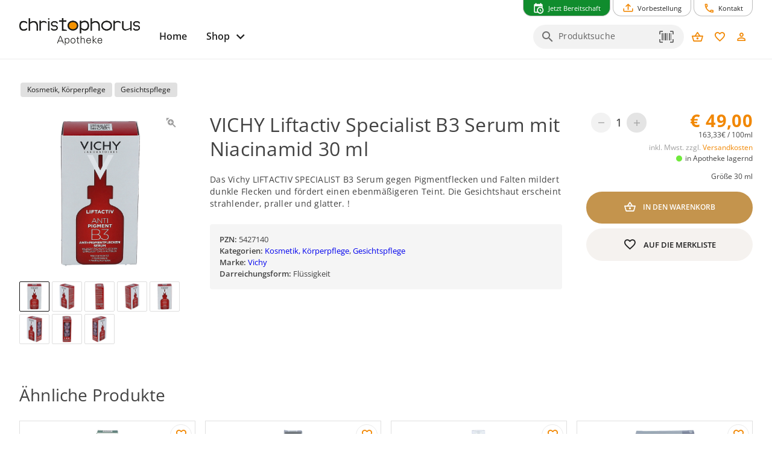

--- FILE ---
content_type: text/html; charset=utf-8
request_url: https://www.christophorus-apo-shop.at/produkt/unkategorisiert/vichy-liftactiv-specialist-b3-serum-mit-niacinamid-30-ml/
body_size: 19976
content:
<!DOCTYPE html><html xml:lang=de lang=de dir=ltr><head><title>VICHY Liftactiv Specialist B3 Serum mit Niacinamid 30 ml - Christophorus Apotheke</title><meta name="application-name" content="Christophorus Apotheke" data-qmeta="applicationName"><meta name="apple-mobile-web-app-title" content="Christophorus Apotheke" data-qmeta="appleMobileWebAppTitle"><meta name="description" content="Das Vichy LIFTACTIV SPECIALIST B3 Serum gegen Pigmentflecken und Falten mildert dunkle Flecken und fördert einen ebenmäßigeren Teint. Die Gesichtshaut erscheint strahlender, praller und glatter. !" data-qmeta="description"><meta property="og:title" content="VICHY Liftactiv Specialist B3 Serum mit Niacinamid 30 ml" data-qmeta="ogTitle"><meta property="og:description" content="Das Vichy LIFTACTIV SPECIALIST B3 Serum gegen Pigmentflecken und Falten mildert dunkle Flecken und fördert einen ebenmäßigeren Teint. Die Gesichtshaut erscheint strahlender, praller und glatter. !" data-qmeta="ogDescription"><meta property="og:image" content="" data-qmeta="ogImage"><link rel="shortcut icon" type="image/x-icon" href="https://www.christophorus-apo-shop.at/wp-content/themes/pwa/favicon.ico" data-qmeta="favicon"><link rel="apple-touch-icon" sizes="180x180" href="https://www.christophorus-apo-shop.at/wp-content/themes/pwa/apple-touch-icon.png" data-qmeta="apple-touch-icon"><link rel="icon" type="image/png" sizes="32x32" href="https://www.christophorus-apo-shop.at/wp-content/themes/pwa/favicon-32x32.png" data-qmeta="icon32"><link rel="icon" type="image/png" sizes="16x16" href="https://www.christophorus-apo-shop.at/wp-content/themes/pwa/favicon-16x16.png" data-qmeta="icon16"><link rel="manifest" href="https://www.christophorus-apo-shop.at/wp-content/themes/pwa/site.webmanifest" data-qmeta="manifest"><link rel="stylesheet" href="https://www.christophorus-apo-shop.at/wp-content/plugins/elementor/assets/lib/eicons/css/elementor-icons.min.css?ver=5.13.0" data-qmeta="css0"><link rel="stylesheet" href="https://www.christophorus-apo-shop.at/wp-content/plugins/elementor/assets/css/frontend.min.css?ver=3.28.6" data-qmeta="css1"><link rel="stylesheet" href="https://www.christophorus-apo-shop.at/wp-content/plugins/elementor/assets/css/widget-icon-box.min.css" data-qmeta="css2"><link rel="stylesheet" href="https://www.christophorus-apo-shop.at/wp-content/plugins/elementor/assets/css/widget-icon-list.min.css" data-qmeta="css3"><link rel="stylesheet" href="https://www.christophorus-apo-shop.at/wp-content/plugins/elementor/assets/lib/swiper/v8/css/swiper.min.css?ver=8.4.5" data-qmeta="css4"><link rel="stylesheet" href="https://www.christophorus-apo-shop.at/wp-content/plugins/elementor/assets/css/widget-image-box.min.css" data-qmeta="css5"><link rel="stylesheet" href="https://www.christophorus-apo-shop.at/wp-content/plugins/elementor/assets/css/widget-image-carousel.min.css" data-qmeta="css6"><link rel="stylesheet" href="https://www.christophorus-apo-shop.at/wp-content/plugins/elementor/assets/css/widget-image-gallery.min.css" data-qmeta="css7"><link rel="stylesheet" href="https://www.christophorus-apo-shop.at/wp-content/plugins/elementor/assets/css/widget-image.min.css" data-qmeta="css8"><link rel="stylesheet" href="https://www.christophorus-apo-shop.at/wp-content/plugins/elementor/assets/lib/font-awesome/css/all.min.css?ver=3.11.5" data-qmeta="css9"><link rel="stylesheet" href="https://www.christophorus-apo-shop.at/wp-content/plugins/elementor/assets/lib/animations/animations.min.css?ver=3.17.3" data-qmeta="css10"><link rel="stylesheet" href="https://www.christophorus-apo-shop.at/wp-content/plugins/elementor-pro/assets/css/widget-loop-canvas.min.css" data-qmeta="css11"><link rel="stylesheet" href="https://www.christophorus-apo-shop.at/wp-content/plugins/elementor-pro/assets/css/widget-loop-common.min.css" data-qmeta="css12"><link rel="stylesheet" href="https://www.christophorus-apo-shop.at/wp-content/plugins/elementor-pro/assets/css/widget-loop-carousel.min.css" data-qmeta="css13"><link rel="stylesheet" href="https://www.christophorus-apo-shop.at/wp-content/plugins/elementor-pro/assets/css/widget-loop-grid.min.css" data-qmeta="css14"><link rel="stylesheet" href="https://www.christophorus-apo-shop.at/wp-content/plugins/elementor-pro/assets/css/widget-media-carousel.min.css" data-qmeta="css15"><link rel="stylesheet" href="https://www.christophorus-apo-shop.at/wp-content/plugins/elementor-pro/assets/css/widget-slides.min.css" data-qmeta="css16"><link rel="stylesheet" href="https://www.christophorus-apo-shop.at/wp-content/plugins/elementor-pro/assets/css/widget-nav-menu.min.css" data-qmeta="css17"><link rel="stylesheet" href="https://www.christophorus-apo-shop.at/wp-content/plugins/elementor-pro/assets/css/widget-carousel-module-base.min.css?ver=3.28.0" data-qmeta="css18"><link rel="stylesheet" href="https://www.christophorus-apo-shop.at/wp-content/plugins/elementor-pro/assets/css/widget-posts.min.css" data-qmeta="css19"><link rel="stylesheet" href="https://www.christophorus-apo-shop.at/wp-content/plugins/elementor-pro/assets/css/widget-post-info.min.css" data-qmeta="css20"><link rel="stylesheet" href="https://www.christophorus-apo-shop.at/wp-content/plugins/elementor-pro/assets/css/widget-post-navigation.min.css" data-qmeta="css21"><link rel="stylesheet" href="https://www.christophorus-apo-shop.at/wp-content/plugins/elementor/assets/css/conditionals/apple-webkit.min.css" data-qmeta="css22"><link rel="stylesheet" href="https://www.christophorus-apo-shop.at/wp-content/plugins/elementor/assets/css/conditionals/dialog.min.css" data-qmeta="css23"><link rel="stylesheet" href="https://www.christophorus-apo-shop.at/wp-content/plugins/elementor/assets/css/conditionals/e-swiper.min.css" data-qmeta="css24"><link rel="stylesheet" href="https://www.christophorus-apo-shop.at/wp-content/plugins/elementor/assets/css/conditionals/lightbox.min.css" data-qmeta="css25"><link rel="stylesheet" href="https://www.christophorus-apo-shop.at/wp-content/plugins/elementor/assets/css/conditionals/shapes.min.css" data-qmeta="css26"><link rel="stylesheet" href="https://www.christophorus-apo-shop.at/wp-content/plugins/elementor-pro/assets/css/conditionals/popup.min.css" data-qmeta="css27"><link rel="stylesheet" href="https://www.christophorus-apo-shop.at/wp-content/plugins/elementor-pro/assets/css/conditionals/transitions.min.css" data-qmeta="css28"><link rel="stylesheet" href="https://www.christophorus-apo-shop.at/wp-content/themes/pwa/css/borlabs.min.css" data-qmeta="borlabsCSS"><script src="https://www.christophorus-apo-shop.at/api/global-079da56d212495669569416cf5daf580.js?v=20251108" async body="false" data-qmeta="headerScripts"></script><base href=/ ><meta charset=utf-8><meta name=format-detection content="telephone=no"><meta name=msapplication-tap-highlight content=no><meta name=viewport content="width=device-width,initial-scale=1,user-scalable=no"><meta name=msapplication-TileColor content=#da532c><meta name=theme-color content=#ffffff><link rel=manifest href=manifest.json><link rel="stylesheet" href="/css/vendor.55756153.css"><link rel="stylesheet" href="/css/app.6c1069d9.css"><link rel="stylesheet" href="/css/8823.10d2f944.css"><link rel="stylesheet" href="/css/chunk-common.1980f0e2.css"><link rel="stylesheet" href="/css/7226.1c584be7.css"></head><body style="--q-primary: #F18702;--q-secondary: #C4944D;--q-accent: #F5F2EF;--q-container-width: 1216px" class="desktop no-touch body--light" data-server-rendered><script id="qmeta-init">window.__Q_META__={"title":"VICHY Liftactiv Specialist B3 Serum mit Niacinamid 30 ml - Christophorus Apotheke","meta":{"applicationName":{"name":"application-name","content":"Christophorus Apotheke"},"appleMobileWebAppTitle":{"name":"apple-mobile-web-app-title","content":"Christophorus Apotheke"},"description":{"name":"description","content":"Das Vichy LIFTACTIV SPECIALIST B3 Serum gegen Pigmentflecken und Falten mildert dunkle Flecken und fördert einen ebenmäßigeren Teint. Die Gesichtshaut erscheint strahlender, praller und glatter. !"},"ogTitle":{"property":"og:title","content":"VICHY Liftactiv Specialist B3 Serum mit Niacinamid 30 ml"},"ogDescription":{"property":"og:description","content":"Das Vichy LIFTACTIV SPECIALIST B3 Serum gegen Pigmentflecken und Falten mildert dunkle Flecken und fördert einen ebenmäßigeren Teint. Die Gesichtshaut erscheint strahlender, praller und glatter. !"},"ogImage":{"property":"og:image","content":""}},"link":{"favicon":{"rel":"shortcut icon","type":"image/x-icon","href":"https://www.christophorus-apo-shop.at/wp-content/themes/pwa/favicon.ico"},"apple-touch-icon":{"rel":"apple-touch-icon","sizes":"180x180","href":"https://www.christophorus-apo-shop.at/wp-content/themes/pwa/apple-touch-icon.png"},"icon32":{"rel":"icon","type":"image/png","sizes":"32x32","href":"https://www.christophorus-apo-shop.at/wp-content/themes/pwa/favicon-32x32.png"},"icon16":{"rel":"icon","type":"image/png","sizes":"16x16","href":"https://www.christophorus-apo-shop.at/wp-content/themes/pwa/favicon-16x16.png"},"manifest":{"rel":"manifest","href":"https://www.christophorus-apo-shop.at/wp-content/themes/pwa/site.webmanifest"},"css0":{"rel":"stylesheet","href":"https://www.christophorus-apo-shop.at/wp-content/plugins/elementor/assets/lib/eicons/css/elementor-icons.min.css?ver=5.13.0"},"css1":{"rel":"stylesheet","href":"https://www.christophorus-apo-shop.at/wp-content/plugins/elementor/assets/css/frontend.min.css?ver=3.28.6"},"css2":{"rel":"stylesheet","href":"https://www.christophorus-apo-shop.at/wp-content/plugins/elementor/assets/css/widget-icon-box.min.css"},"css3":{"rel":"stylesheet","href":"https://www.christophorus-apo-shop.at/wp-content/plugins/elementor/assets/css/widget-icon-list.min.css"},"css4":{"rel":"stylesheet","href":"https://www.christophorus-apo-shop.at/wp-content/plugins/elementor/assets/lib/swiper/v8/css/swiper.min.css?ver=8.4.5"},"css5":{"rel":"stylesheet","href":"https://www.christophorus-apo-shop.at/wp-content/plugins/elementor/assets/css/widget-image-box.min.css"},"css6":{"rel":"stylesheet","href":"https://www.christophorus-apo-shop.at/wp-content/plugins/elementor/assets/css/widget-image-carousel.min.css"},"css7":{"rel":"stylesheet","href":"https://www.christophorus-apo-shop.at/wp-content/plugins/elementor/assets/css/widget-image-gallery.min.css"},"css8":{"rel":"stylesheet","href":"https://www.christophorus-apo-shop.at/wp-content/plugins/elementor/assets/css/widget-image.min.css"},"css9":{"rel":"stylesheet","href":"https://www.christophorus-apo-shop.at/wp-content/plugins/elementor/assets/lib/font-awesome/css/all.min.css?ver=3.11.5"},"css10":{"rel":"stylesheet","href":"https://www.christophorus-apo-shop.at/wp-content/plugins/elementor/assets/lib/animations/animations.min.css?ver=3.17.3"},"css11":{"rel":"stylesheet","href":"https://www.christophorus-apo-shop.at/wp-content/plugins/elementor-pro/assets/css/widget-loop-canvas.min.css"},"css12":{"rel":"stylesheet","href":"https://www.christophorus-apo-shop.at/wp-content/plugins/elementor-pro/assets/css/widget-loop-common.min.css"},"css13":{"rel":"stylesheet","href":"https://www.christophorus-apo-shop.at/wp-content/plugins/elementor-pro/assets/css/widget-loop-carousel.min.css"},"css14":{"rel":"stylesheet","href":"https://www.christophorus-apo-shop.at/wp-content/plugins/elementor-pro/assets/css/widget-loop-grid.min.css"},"css15":{"rel":"stylesheet","href":"https://www.christophorus-apo-shop.at/wp-content/plugins/elementor-pro/assets/css/widget-media-carousel.min.css"},"css16":{"rel":"stylesheet","href":"https://www.christophorus-apo-shop.at/wp-content/plugins/elementor-pro/assets/css/widget-slides.min.css"},"css17":{"rel":"stylesheet","href":"https://www.christophorus-apo-shop.at/wp-content/plugins/elementor-pro/assets/css/widget-nav-menu.min.css"},"css18":{"rel":"stylesheet","href":"https://www.christophorus-apo-shop.at/wp-content/plugins/elementor-pro/assets/css/widget-carousel-module-base.min.css?ver=3.28.0"},"css19":{"rel":"stylesheet","href":"https://www.christophorus-apo-shop.at/wp-content/plugins/elementor-pro/assets/css/widget-posts.min.css"},"css20":{"rel":"stylesheet","href":"https://www.christophorus-apo-shop.at/wp-content/plugins/elementor-pro/assets/css/widget-post-info.min.css"},"css21":{"rel":"stylesheet","href":"https://www.christophorus-apo-shop.at/wp-content/plugins/elementor-pro/assets/css/widget-post-navigation.min.css"},"css22":{"rel":"stylesheet","href":"https://www.christophorus-apo-shop.at/wp-content/plugins/elementor/assets/css/conditionals/apple-webkit.min.css"},"css23":{"rel":"stylesheet","href":"https://www.christophorus-apo-shop.at/wp-content/plugins/elementor/assets/css/conditionals/dialog.min.css"},"css24":{"rel":"stylesheet","href":"https://www.christophorus-apo-shop.at/wp-content/plugins/elementor/assets/css/conditionals/e-swiper.min.css"},"css25":{"rel":"stylesheet","href":"https://www.christophorus-apo-shop.at/wp-content/plugins/elementor/assets/css/conditionals/lightbox.min.css"},"css26":{"rel":"stylesheet","href":"https://www.christophorus-apo-shop.at/wp-content/plugins/elementor/assets/css/conditionals/shapes.min.css"},"css27":{"rel":"stylesheet","href":"https://www.christophorus-apo-shop.at/wp-content/plugins/elementor-pro/assets/css/conditionals/popup.min.css"},"css28":{"rel":"stylesheet","href":"https://www.christophorus-apo-shop.at/wp-content/plugins/elementor-pro/assets/css/conditionals/transitions.min.css"},"borlabsCSS":{"rel":"stylesheet","href":"https://www.christophorus-apo-shop.at/wp-content/themes/pwa/css/borlabs.min.css"}},"htmlAttr":{},"bodyAttr":{},"script":{"headerScripts":{"src":"https://www.christophorus-apo-shop.at/api/global-079da56d212495669569416cf5daf580.js?v=20251108","async":true,"body":false}}}</script> <div id=q-app><!--[--><div class="q-layout q-layout--standard apopointPWA" style="min-height:0px;" tabindex="-1" data-v-146df17e><!----><!----><nav class="skiplinks" aria-label="Skiplinks" data-v-146df17e><a class="q-pa-sm" href="#seiten-navigation" tabindex="0" aria-label="Zur Hauptnavigation" data-v-146df17e> Zur Hauptnavigation </a><a id="zoom-inhalt" class="q-pa-sm" href="#inhalt" aria-label="Zum Inhalt" data-v-146df17e> Zum Inhalt </a><a class="q-pa-sm" href="#footer" aria-label="Zum Footer" data-v-146df17e> Zum Footer </a></nav><!--[--><!----><header class="q-header q-layout__section--marginal fixed-top relative-position q-px-md bg-white text-grey-10" style="" id="top-navigation" data-v-03e655ea><div class="max-width relative-position" data-v-03e655ea><nav class="top-nav q-gutter-xs absolute-top-right" data-v-03e655ea data-v-d74382ee><!----><!----><button class="q-btn q-btn-item non-selectable no-outline q-btn--outline q-btn--rectangle text-white q-btn--actionable q-focusable q-hoverable q-btn--no-uppercase q-btn--dense hasNightDuty" style="font-size:.7rem;padding:8px 16px 4px 16px;min-width:0;min-height:0;" tabindex="0" type="button" data-cy="btn-night-duty" data-v-d74382ee><span class="q-focus-helper"></span><span class="q-btn__content text-center col items-center q-anchor--skip justify-center row"><i class="q-icon on-left mdi mdi-calendar-clock" style="" aria-hidden="true" role="img"> </i><span class="block">Jetzt Bereitschaft</span><!----></span></button><button class="q-btn q-btn-item non-selectable no-outline q-btn--outline q-btn--rectangle text-primary q-btn--actionable q-focusable q-hoverable q-btn--no-uppercase q-btn--dense" style="font-size:.7rem;padding:8px 16px 4px 16px;min-width:0;min-height:0;" tabindex="0" type="button" data-v-d74382ee><span class="q-focus-helper"></span><span class="q-btn__content text-center col items-center q-anchor--skip justify-center row"><i class="q-icon on-left mdi mdi-tray-arrow-up" style="" aria-hidden="true" role="img"> </i><span class="block">Vorbestellung</span><!----></span></button><button class="q-btn q-btn-item non-selectable no-outline q-btn--outline q-btn--rectangle text-primary q-btn--actionable q-focusable q-hoverable q-btn--no-uppercase q-btn--dense" style="font-size:.7rem;padding:8px 16px 4px 16px;min-width:0;min-height:0;" tabindex="0" type="button" data-v-d74382ee><span class="q-focus-helper"></span><span class="q-btn__content text-center col items-center q-anchor--skip justify-center row"><i class="q-icon on-left mdi mdi-phone-outline" style="" aria-hidden="true" role="img"> </i><span class="block">Kontakt</span><!----></span></button></nav></div><div class="max-width q-pb-md q-pt-lg" data-v-03e655ea><div class="row" data-v-03e655ea><div class="col-auto self-center relative-position" data-v-03e655ea><a href="/" class="router-link-active block logo" exact aria-label="zur Startseite" data-cy="logo-link" data-v-03e655ea><div class="q-img q-img--menu q-mr-md" style="width:9.375rem;height:2.5rem;" role="img" aria-label="Apothekenlogo" data-v-03e655ea><div style="padding-bottom:56.25%;"></div><div class="q-img__content absolute-full q-anchor--skip"></div></div></a></div><div class="col self-center q-pt-md" data-v-03e655ea><div class="row items-center reverse-wrap" data-v-03e655ea><nav id="seiten-navigation" class="left-section nav row no-wrap col-grow" aria-label="Main" role="menu" data-v-03e655ea><button class="q-btn q-btn-item non-selectable no-outline q-btn--flat q-btn--rectangle text-grey-10 q-btn--actionable q-focusable q-hoverable q-btn--no-uppercase" style="font-size:1rem;" tabindex="0" type="button" role="menuitem" aria-level="1" data-v-03e655ea><span class="q-focus-helper"></span><span class="q-btn__content text-center col items-center q-anchor--skip justify-center row"><span class="block">Home</span></span></button><div class="dropdown" data-v-03e655ea><button class="q-btn q-btn-item non-selectable no-outline q-btn--flat q-btn--rectangle text-grey-10 q-btn--actionable q-focusable q-hoverable q-btn--no-uppercase q-btn-dropdown q-btn-dropdown--simple dropbtn" style="font-size:1rem;" tabindex="0" type="button" aria-expanded="false" aria-haspopup="true" aria-controls="megaMenuId" aria-label="Hauptnavigation: &#39;Shop&#39;. 1 Ebene." role="menuitem" aria-level="1" value="false" data-v-03e655ea><span class="q-focus-helper"></span><span class="q-btn__content text-center col items-center q-anchor--skip justify-center row no-wrap text-no-wrap"><span class="block">Shop</span><i class="q-icon mdi mdi-chevron-down q-btn-dropdown__arrow q-btn-dropdown__arrow-container" style="" aria-hidden="true" role="presentation"> </i><!----></span></button><div class="dropdown-content" data-v-03e655ea><div class="megaMenu absolute bg-grey-2" role="menuitem" id="megaMenuId" tabindex="-1" data-v-03e655ea data-v-64613e92><div class="max-width" data-v-64613e92><div class="row" data-v-64613e92><div class="col-auto q-py-lg bg-grey-2" style="min-width:13.43rem;" data-v-64613e92><div class="q-list q-list--dense submenu" data-v-64613e92><!--[--><div class="q-item q-item-type row no-wrap q-item--clickable q-link cursor-pointer q-focusable q-hoverable" style="" role="menuitem" tabindex="0" aria-level="2" aria-label="Hauptnavigation: &#39;Shop&#39;. 2 Ebene: &#39;Übersicht&#39; ausgewählt." aria-controls="submenuContent-categories" data-v-64613e92><div class="q-focus-helper" tabindex="-1"></div><div class="q-item__section column q-item__section--main justify-center" data-v-64613e92>Übersicht</div></div><div class="q-item q-item-type row no-wrap q-item--active q-router-link--active q-item--clickable q-link cursor-pointer q-focusable q-hoverable" style="" role="menuitem" tabindex="0" aria-level="2" aria-label="Hauptnavigation: &#39;Shop&#39;. 2 Ebene: &#39;Kategorien&#39; ausgewählt. 21 Unterkategorien sichtbar" aria-controls="submenuContent-categories" data-v-64613e92><div class="q-focus-helper" tabindex="-1"></div><div class="q-item__section column q-item__section--main justify-center active" data-v-64613e92>Kategorien</div></div><div class="q-item q-item-type row no-wrap q-item--clickable q-link cursor-pointer q-focusable q-hoverable" style="" role="menuitem" tabindex="0" aria-level="2" aria-label="Hauptnavigation: &#39;Shop&#39;. 2 Ebene: &#39;Marken&#39; ausgewählt." aria-controls="submenuContent-categories" data-v-64613e92><div class="q-focus-helper" tabindex="-1"></div><div class="q-item__section column q-item__section--main justify-center" data-v-64613e92>Marken</div></div><div class="q-item q-item-type row no-wrap q-item--clickable q-link cursor-pointer q-focusable q-hoverable" style="" role="menuitem" tabindex="0" aria-level="2" aria-label="Hauptnavigation: &#39;Shop&#39;. 2 Ebene: &#39;Versand und Zahlung&#39; ausgewählt." aria-controls="submenuContent-categories" data-v-64613e92><div class="q-focus-helper" tabindex="-1"></div><div class="q-item__section column q-item__section--main justify-center" data-v-64613e92>Versand und Zahlung</div></div><div class="q-item q-item-type row no-wrap q-item--clickable q-link cursor-pointer q-focusable q-hoverable" style="" role="menuitem" tabindex="0" aria-level="2" aria-label="Hauptnavigation: &#39;Shop&#39;. 2 Ebene: &#39;Hilfe&#39; ausgewählt." aria-controls="submenuContent-categories" data-v-64613e92><div class="q-focus-helper" tabindex="-1"></div><div class="q-item__section column q-item__section--main justify-center" data-v-64613e92>Hilfe</div></div><!--]--></div></div><div class="col q-pa-lg bg-grey-1" id="submenuContentcategories" data-v-64613e92><div class="subMenuContent" data-v-64613e92><div class="text-h6 q-mb-sm" aria-label="Kategorien" data-v-64613e92>Kategorien</div><div class="slide" data-v-64613e92><div class="two-column-wrapper" data-v-64613e92><!--[--><div class="column" data-v-64613e92><div class="q-list q-list--dense" data-v-64613e92><!--[--><a class="q-item q-item-type row no-wrap q-item--clickable q-link cursor-pointer q-focusable q-hoverable" style="" role="menuitem" tabindex="0" href="/produkte/apothekenkatalog" aria-label="Hauptnavigation: &#39;Shop&#39;. 3 Ebene: &#39;Apothekenkatalog&#39; ausgewählt." data-v-64613e92><div class="q-focus-helper" tabindex="-1"></div><div class="q-item__section column q-item__section--main justify-center" data-v-64613e92>Apothekenkatalog</div></a><a class="q-item q-item-type row no-wrap q-item--clickable q-link cursor-pointer q-focusable q-hoverable" style="" role="menuitem" tabindex="0" href="/produkte/beruhigung" aria-label="Hauptnavigation: &#39;Shop&#39;. 3 Ebene: &#39;Beruhigung&#39; ausgewählt." data-v-64613e92><div class="q-focus-helper" tabindex="-1"></div><div class="q-item__section column q-item__section--main justify-center" data-v-64613e92>Beruhigung</div></a><a class="q-item q-item-type row no-wrap q-item--clickable q-link cursor-pointer q-focusable q-hoverable" style="" role="menuitem" tabindex="0" href="/produkte/beschwerdefrei" aria-label="Hauptnavigation: &#39;Shop&#39;. 3 Ebene: &#39;Beschwerdefrei&#39; ausgewählt." data-v-64613e92><div class="q-focus-helper" tabindex="-1"></div><div class="q-item__section column q-item__section--main justify-center" data-v-64613e92>Beschwerdefrei</div></a><a class="q-item q-item-type row no-wrap q-item--clickable q-link cursor-pointer q-focusable q-hoverable" style="" role="menuitem" tabindex="0" href="/produkte/bewegung" aria-label="Hauptnavigation: &#39;Shop&#39;. 3 Ebene: &#39;Bewegung&#39; ausgewählt." data-v-64613e92><div class="q-focus-helper" tabindex="-1"></div><div class="q-item__section column q-item__section--main justify-center" data-v-64613e92>Bewegung</div></a><a class="q-item q-item-type row no-wrap q-item--clickable q-link cursor-pointer q-focusable q-hoverable" style="" role="menuitem" tabindex="0" href="/produkte/erkltung-und-immunsystem" aria-label="Hauptnavigation: &#39;Shop&#39;. 3 Ebene: &#39;Erkältung und Immunsystem&#39; ausgewählt." data-v-64613e92><div class="q-focus-helper" tabindex="-1"></div><div class="q-item__section column q-item__section--main justify-center" data-v-64613e92>Erkältung und Immunsystem</div></a><a class="q-item q-item-type row no-wrap q-item--clickable q-link cursor-pointer q-focusable q-hoverable" style="" role="menuitem" tabindex="0" href="/produkte/fr-sie-und-ihn" aria-label="Hauptnavigation: &#39;Shop&#39;. 3 Ebene: &#39;Für Sie und Ihn&#39; ausgewählt." data-v-64613e92><div class="q-focus-helper" tabindex="-1"></div><div class="q-item__section column q-item__section--main justify-center" data-v-64613e92>Für Sie und Ihn</div></a><a class="q-item q-item-type row no-wrap q-item--clickable q-link cursor-pointer q-focusable q-hoverable" style="" role="menuitem" tabindex="0" href="/produkte/gesichtspflege" aria-label="Hauptnavigation: &#39;Shop&#39;. 3 Ebene: &#39;Gesichtspflege&#39; ausgewählt." data-v-64613e92><div class="q-focus-helper" tabindex="-1"></div><div class="q-item__section column q-item__section--main justify-center" data-v-64613e92>Gesichtspflege</div></a><a class="q-item q-item-type row no-wrap q-item--clickable q-link cursor-pointer q-focusable q-hoverable" style="" role="menuitem" tabindex="0" href="/produkte/haut-heil-und-wundpflege" aria-label="Hauptnavigation: &#39;Shop&#39;. 3 Ebene: &#39;Haut, Heil- und Wundpflege&#39; ausgewählt." data-v-64613e92><div class="q-focus-helper" tabindex="-1"></div><div class="q-item__section column q-item__section--main justify-center" data-v-64613e92>Haut, Heil- und Wundpflege</div></a><a class="q-item q-item-type row no-wrap q-item--clickable q-link cursor-pointer q-focusable q-hoverable" style="" role="menuitem" tabindex="0" href="/produkte/hygieneprodukte" aria-label="Hauptnavigation: &#39;Shop&#39;. 3 Ebene: &#39;Hygieneprodukte&#39; ausgewählt." data-v-64613e92><div class="q-focus-helper" tabindex="-1"></div><div class="q-item__section column q-item__section--main justify-center" data-v-64613e92>Hygieneprodukte</div></a><a class="q-item q-item-type row no-wrap q-item--clickable q-link cursor-pointer q-focusable q-hoverable" style="" role="menuitem" tabindex="0" href="/produkte/kosmetik-krperpflege" aria-label="Hauptnavigation: &#39;Shop&#39;. 3 Ebene: &#39;Kosmetik, Körperpflege&#39; ausgewählt." data-v-64613e92><div class="q-focus-helper" tabindex="-1"></div><div class="q-item__section column q-item__section--main justify-center" data-v-64613e92>Kosmetik, Körperpflege</div></a><a class="q-item q-item-type row no-wrap q-item--clickable q-link cursor-pointer q-focusable q-hoverable" style="" role="menuitem" tabindex="0" href="/produkte/lebensmittel" aria-label="Hauptnavigation: &#39;Shop&#39;. 3 Ebene: &#39;Lebensmittel&#39; ausgewählt." data-v-64613e92><div class="q-focus-helper" tabindex="-1"></div><div class="q-item__section column q-item__section--main justify-center" data-v-64613e92>Lebensmittel</div></a><!--]--></div></div><div class="column" data-v-64613e92><div class="q-list q-list--dense" data-v-64613e92><!--[--><a class="q-item q-item-type row no-wrap q-item--clickable q-link cursor-pointer q-focusable q-hoverable" style="" role="menuitem" tabindex="0" href="/produkte/magen-darm-verdauung" aria-label="Hauptnavigation: &#39;Shop&#39;. 3 Ebene: &#39;Magen, Darm, Verdauung&#39; ausgewählt." data-v-64613e92><div class="q-focus-helper" tabindex="-1"></div><div class="q-item__section column q-item__section--main justify-center" data-v-64613e92>Magen, Darm, Verdauung</div></a><a class="q-item q-item-type row no-wrap q-item--clickable q-link cursor-pointer q-focusable q-hoverable" style="" role="menuitem" tabindex="0" href="/produkte/mund-und-zahnhygiene" aria-label="Hauptnavigation: &#39;Shop&#39;. 3 Ebene: &#39;Mund- und Zahnhygiene&#39; ausgewählt." data-v-64613e92><div class="q-focus-helper" tabindex="-1"></div><div class="q-item__section column q-item__section--main justify-center" data-v-64613e92>Mund- und Zahnhygiene</div></a><a class="q-item q-item-type row no-wrap q-item--clickable q-link cursor-pointer q-focusable q-hoverable" style="" role="menuitem" tabindex="0" href="/produkte/naturapotheke-und-alternativmedizin" aria-label="Hauptnavigation: &#39;Shop&#39;. 3 Ebene: &#39;Naturapotheke und Alternativmedizin&#39; ausgewählt." data-v-64613e92><div class="q-focus-helper" tabindex="-1"></div><div class="q-item__section column q-item__section--main justify-center" data-v-64613e92>Naturapotheke und Alternativmedizin</div></a><a class="q-item q-item-type row no-wrap q-item--clickable q-link cursor-pointer q-focusable q-hoverable" style="" role="menuitem" tabindex="0" href="/produkte/sanittsbedarf-und-heilbehelfe" aria-label="Hauptnavigation: &#39;Shop&#39;. 3 Ebene: &#39;Sanitätsbedarf und Heilbehelfe&#39; ausgewählt." data-v-64613e92><div class="q-focus-helper" tabindex="-1"></div><div class="q-item__section column q-item__section--main justify-center" data-v-64613e92>Sanitätsbedarf und Heilbehelfe</div></a><a class="q-item q-item-type row no-wrap q-item--clickable q-link cursor-pointer q-focusable q-hoverable" style="" role="menuitem" tabindex="0" href="/produkte/schmerz" aria-label="Hauptnavigation: &#39;Shop&#39;. 3 Ebene: &#39;Schmerz&#39; ausgewählt." data-v-64613e92><div class="q-focus-helper" tabindex="-1"></div><div class="q-item__section column q-item__section--main justify-center" data-v-64613e92>Schmerz</div></a><a class="q-item q-item-type row no-wrap q-item--clickable q-link cursor-pointer q-focusable q-hoverable" style="" role="menuitem" tabindex="0" href="/produkte/schwangerschaft-mutter-kind" aria-label="Hauptnavigation: &#39;Shop&#39;. 3 Ebene: &#39;Schwangerschaft, Mutter, Kind&#39; ausgewählt." data-v-64613e92><div class="q-focus-helper" tabindex="-1"></div><div class="q-item__section column q-item__section--main justify-center" data-v-64613e92>Schwangerschaft, Mutter, Kind</div></a><a class="q-item q-item-type row no-wrap q-item--clickable q-link cursor-pointer q-focusable q-hoverable" style="" role="menuitem" tabindex="0" href="/produkte/sonnenschutz" aria-label="Hauptnavigation: &#39;Shop&#39;. 3 Ebene: &#39;Sonnenschutz&#39; ausgewählt." data-v-64613e92><div class="q-focus-helper" tabindex="-1"></div><div class="q-item__section column q-item__section--main justify-center" data-v-64613e92>Sonnenschutz</div></a><a class="q-item q-item-type row no-wrap q-item--clickable q-link cursor-pointer q-focusable q-hoverable" style="" role="menuitem" tabindex="0" href="/produkte/tee" aria-label="Hauptnavigation: &#39;Shop&#39;. 3 Ebene: &#39;Tee&#39; ausgewählt." data-v-64613e92><div class="q-focus-helper" tabindex="-1"></div><div class="q-item__section column q-item__section--main justify-center" data-v-64613e92>Tee</div></a><a class="q-item q-item-type row no-wrap q-item--clickable q-link cursor-pointer q-focusable q-hoverable" style="" role="menuitem" tabindex="0" href="/produkte/vitamine-mineralstoffe" aria-label="Hauptnavigation: &#39;Shop&#39;. 3 Ebene: &#39;Vitamine, Mineralstoffe&#39; ausgewählt." data-v-64613e92><div class="q-focus-helper" tabindex="-1"></div><div class="q-item__section column q-item__section--main justify-center" data-v-64613e92>Vitamine, Mineralstoffe</div></a><a class="q-item q-item-type row no-wrap q-item--clickable q-link cursor-pointer q-focusable q-hoverable" style="" role="menuitem" tabindex="0" href="/produkte/vorsorge" aria-label="Hauptnavigation: &#39;Shop&#39;. 3 Ebene: &#39;Vorsorge&#39; ausgewählt." data-v-64613e92><div class="q-focus-helper" tabindex="-1"></div><div class="q-item__section column q-item__section--main justify-center" data-v-64613e92>Vorsorge</div></a><!--]--></div></div><!--]--></div></div></div></div></div></div></div></div></div><!--[--><!--]--></nav><div class="q-ml-auto right-section row no-wrap items-center" data-v-03e655ea><div class="col-auto q-pl-xs" data-v-03e655ea><!----></div><div class="col-auto q-pl-xs q-gutter-none self-end" data-v-03e655ea><button class="q-btn q-btn-item non-selectable no-outline q-btn--flat q-btn--round text-primary q-btn--actionable q-focusable q-hoverable" style="font-size:.75rem;padding:8px 8px;min-width:0;min-height:0;" tabindex="0" type="button" aria-label="zum Warenkorb - derzeit befinden sich 0 Produkte im Warenkorb" data-v-03e655ea><span class="q-focus-helper"></span><span class="q-btn__content text-center col items-center q-anchor--skip justify-center row"><i class="q-icon mdi mdi-basket-outline" style="" aria-hidden="true" role="img"> </i><!----></span></button><button class="q-btn q-btn-item non-selectable no-outline q-btn--flat q-btn--round text-primary q-btn--actionable q-focusable q-hoverable" style="font-size:0.75rem;padding:8px;min-width:0;min-height:0;" tabindex="0" type="button" aria-label="zur Merkliste - derzeit befinden sich 0 Produkte auf der Merkliste" data-v-03e655ea><span class="q-focus-helper"></span><span class="q-btn__content text-center col items-center q-anchor--skip justify-center row"><i class="q-icon mdi mdi-heart-outline" style="" aria-hidden="true" role="img"> </i><!----></span></button><button class="q-btn q-btn-item non-selectable no-outline q-btn--flat q-btn--round text-primary q-btn--actionable q-focusable q-hoverable" style="font-size:0.75rem;padding:8px;min-width:0;min-height:0;" tabindex="0" type="button" aria-label="Zum Nutzerprofil - derzeit nicht angemeldet" data-cy="account-button" data-v-03e655ea><span class="q-focus-helper"></span><span class="q-btn__content text-center col items-center q-anchor--skip justify-center row"><i class="q-icon mdi mdi-account-outline" style="" aria-hidden="true" role="img"> </i></span></button></div></div></div></div></div></div><!----></header><!--]--><div class="q-page-container" style="padding-top:100px;" data-v-146df17e><main class="q-page" style="min-height:calc(100vh - 100px);" id="inhalt" data-v-146df17e><div data-v-146df17e><!--[--><div class="product-wrapper q-mb-md"><div class="product-categories q-mb-lg"><!--[--><div class="q-chip row inline no-wrap items-center q-chip--clickable cursor-pointer non-selectable q-hoverable q-chip--square" style="font-size:.75rem;margin:2px;" tabindex="0" aria-label="Produkt in Kategori Kosmetik, Körperpflege; Klick, um zu dieser Kategorie zu wechseln." title="Kosmetik, Körperpflege"><div class="q-focus-helper"></div><div class="q-chip__content col row no-wrap items-center q-anchor--skip">Kosmetik, Körperpflege</div></div><div class="q-chip row inline no-wrap items-center q-chip--clickable cursor-pointer non-selectable q-hoverable q-chip--square" style="font-size:.75rem;margin:2px;" tabindex="0" aria-label="Produkt in Kategori Gesichtspflege; Klick, um zu dieser Kategorie zu wechseln." title="Gesichtspflege"><div class="q-focus-helper"></div><div class="q-chip__content col row no-wrap items-center q-anchor--skip">Gesichtspflege</div></div><!--]--></div><div class="row q-col-gutter-x-xl"><div class="col-xs-12 lt-md"><div class="product-title"><h1 class="q-mt-none q-pt-none">VICHY Liftactiv Specialist B3 Serum mit Niacinamid 30 ml</h1></div></div><div class="col-image col-xs-12 col-md-3"><!--[--><div class="relative-position q-mb-md" data-v-9a9e6a98><button class="q-btn q-btn-item non-selectable no-outline q-btn--unelevated q-btn--round text-grey-6 q-btn--actionable q-focusable q-hoverable absolute-top-right" style="font-size:10px;padding:8px;min-width:0;min-height:0;z-index:2;" tabindex="0" type="button" aria-label="Vergrößern der Bildansicht" data-v-9a9e6a98><span class="q-focus-helper"></span><span class="q-btn__content text-center col items-center q-anchor--skip justify-center row"><i class="q-icon mdi mdi-magnify-plus-cursor" style="" aria-hidden="true" role="img"> </i></span></button><div class="relative-position" data-v-9a9e6a98><div class="q-img q-img--menu relative-position cursor-zoom-in bg-white" style="max-width:100%;max-height:21.875rem;" role="img" aria-label="VICHY Liftactiv Specialist B3 Serum mit Niacinamid 30 ml" spinnzer-size="10%" data-v-9a9e6a98><div style="padding-bottom:100%;"></div><div class="q-img__content absolute-full q-anchor--skip"><!----></div></div><!----></div><div class="q-gutter-xs q-mt-sm" data-v-9a9e6a98><!--[--><div class="q-img q-img--menu thumb cursor-pointer selected bg-white" style="width:3.125rem;height:3.125rem;" role="img" aria-label="Bild auswählen" tabindex="0" data-v-9a9e6a98><div style="padding-bottom:100%;"></div><div class="q-img__content absolute-full q-anchor--skip"></div></div><div class="q-img q-img--menu thumb cursor-pointer bg-white" style="width:3.125rem;height:3.125rem;" role="img" aria-label="Bild auswählen" tabindex="0" data-v-9a9e6a98><div style="padding-bottom:100%;"></div><div class="q-img__content absolute-full q-anchor--skip"></div></div><div class="q-img q-img--menu thumb cursor-pointer bg-white" style="width:3.125rem;height:3.125rem;" role="img" aria-label="Bild auswählen" tabindex="0" data-v-9a9e6a98><div style="padding-bottom:100%;"></div><div class="q-img__content absolute-full q-anchor--skip"></div></div><div class="q-img q-img--menu thumb cursor-pointer bg-white" style="width:3.125rem;height:3.125rem;" role="img" aria-label="Bild auswählen" tabindex="0" data-v-9a9e6a98><div style="padding-bottom:100%;"></div><div class="q-img__content absolute-full q-anchor--skip"></div></div><div class="q-img q-img--menu thumb cursor-pointer bg-white" style="width:3.125rem;height:3.125rem;" role="img" aria-label="Bild auswählen" tabindex="0" data-v-9a9e6a98><div style="padding-bottom:100%;"></div><div class="q-img__content absolute-full q-anchor--skip"></div></div><div class="q-img q-img--menu thumb cursor-pointer bg-white" style="width:3.125rem;height:3.125rem;" role="img" aria-label="Bild auswählen" tabindex="0" data-v-9a9e6a98><div style="padding-bottom:100%;"></div><div class="q-img__content absolute-full q-anchor--skip"></div></div><div class="q-img q-img--menu thumb cursor-pointer bg-white" style="width:3.125rem;height:3.125rem;" role="img" aria-label="Bild auswählen" tabindex="0" data-v-9a9e6a98><div style="padding-bottom:100%;"></div><div class="q-img__content absolute-full q-anchor--skip"></div></div><div class="q-img q-img--menu thumb cursor-pointer bg-white" style="width:3.125rem;height:3.125rem;" role="img" aria-label="Bild auswählen" tabindex="0" data-v-9a9e6a98><div style="padding-bottom:100%;"></div><div class="q-img__content absolute-full q-anchor--skip"></div></div><!--]--></div></div><!----><!--]--><!----></div><div class="col-text col-xs-12 col-md-6"><div class="product-title gt-sm"><h1 class="q-mt-none q-pt-none">VICHY Liftactiv Specialist B3 Serum mit Niacinamid 30 ml</h1></div><div class="product-description q-mb-lg" data-v-7399e102><div class="card-text" data-v-7399e102><div class="text-body2" data-v-7399e102>Das Vichy LIFTACTIV SPECIALIST B3 Serum gegen Pigmentflecken und Falten mildert dunkle Flecken und fördert einen ebenmäßigeren Teint. Die Gesichtshaut erscheint strahlender, praller und glatter. !</div><!----></div></div><div class="q-card q-card--flat no-shadow product-metabox q-mb-md bg-grey-2" data-v-3f2b13be><div class="q-card__section q-card__section--vert" data-v-3f2b13be><!--[--><span class="label" data-v-3f2b13be>PZN:</span> 5427140<br data-v-3f2b13be><!--]--><!----><!--[--><span class="label" data-v-3f2b13be>Kategorien: </span><!--[--><!--[--><a href="/produkte/kosmetik-krperpflege" class="" data-v-3f2b13be>Kosmetik, Körperpflege</a><!--[-->, <!--]--><!--]--><!--[--><a href="/produkte/kosmetik-krperpflege/gesichtspflege-kosmetik-krperpflege" class="" data-v-3f2b13be>Gesichtspflege</a><!----><!--]--><!--]--><br data-v-3f2b13be><!--]--><!--[--><span class="label" data-v-3f2b13be>Marke:</span> <a href="/produkte/marke/vichy" class="" data-v-3f2b13be>Vichy</a><br data-v-3f2b13be><!--]--><!----><!--[--><span class="label" data-v-3f2b13be>Darreichungsform:</span> Flüssigkeit <br data-v-3f2b13be><!--]--><!----></div></div><!----></div><div class="col-md-3 col-xs-12"><!----><div class="product-price q-mb-sm"><div class="row"><div class="col-grow"><div style="font-size:0.75rem;" class="q-mb-xs hidden"> Menge </div><div class="incrementDecrement row items-center q-gutter-sm default" data-v-1dd51700><button class="q-btn q-btn-item non-selectable no-outline q-btn--unelevated q-btn--round bg-grey-4 text-grey-10 disabled q-btn--dense" style="font-size:10px;padding:8px;min-width:0;min-height:0;" tabindex="-1" type="button" disabled aria-disabled="true" aria-busy="false" aria-label="Verringere Anzahl für VICHY Liftactiv Specialist B3 Serum mit Niacinamid 30 ml. Aktuell 1 Stück ausgewählt." data-v-1dd51700><span class="q-focus-helper"></span><span class="q-btn__content text-center col items-center q-anchor--skip justify-center row"><i class="q-icon mdi mdi-minus" style="" aria-hidden="true" role="img"> </i></span><!----></button><span class="counter" aria-live="polite" aria-label="Anzahl 1" data-v-1dd51700>1</span><button class="q-btn q-btn-item non-selectable no-outline q-btn--unelevated q-btn--round bg-grey-5 text-grey-10 disabled q-btn--dense" style="font-size:10px;padding:8px;min-width:0;min-height:0;" tabindex="-1" type="button" disabled aria-disabled="true" aria-busy="false" aria-label="Erhöhe Anzahl für VICHY Liftactiv Specialist B3 Serum mit Niacinamid 30 ml. Aktuell 1 Stück ausgewählt" data-v-1dd51700><span class="q-focus-helper"></span><span class="q-btn__content text-center col items-center q-anchor--skip justify-center row"><i class="q-icon mdi mdi-plus" style="" aria-hidden="true" role="img"> </i></span><!----></button></div></div><div class="col-auto text-right"><div class="text-h6 text-weight-bolder text-primary" style="font-size:1.8rem;"><!----><!--[--><span>€ </span>49,00<!--]--></div><!--[--><small style="font-size:0.75rem;">163,33€ / 100ml</small><br><!--]--><small style="font-size:0.75rem;" class="text-grey-6">inkl. Mwst. <!--[-->zzgl. <span class="cursor-pointer text-primary" tabindex="0">Versandkosten</span><!--]--></small></div></div><div class="product-status flex items-center cursor-pointer" showexpanded="true" style="font-size:0.75rem;justify-content:flex-end;text-align:right;" data-v-b2215b2e><i class="q-icon text-product-status-local mdi mdi-circle q-mr-xs" style="" aria-hidden="true" role="presentation" data-v-b2215b2e> </i><span tabindex="0" role="button" aria-label="Produktstatus für dieses Produkt ist in Apotheke lagernd. Klick, um Informationen zu den unterschiedlichen Produktstatus anzeigen;" data-v-b2215b2e>in Apotheke lagernd</span><!----></div></div><div class="q-pt-xs"><div class="text-right" style="font-size:0.75rem;"> Größe <!--[--><!--[--><span>30 ml</span><!--]--><!--]--></div></div><div class="q-my-md"><!----></div><div class="product-actions q-gutter-sm"><!--[--><button class="q-btn q-btn-item non-selectable no-outline q-btn--unelevated q-btn--rectangle q-btn--rounded bg-secondary text-white q-btn--actionable q-focusable q-hoverable full-width q-pa-md" style="font-size:.75rem;" tabindex="0" type="button" data-cy="add-to-basket-button" aria-label="In den Warenkorb VICHY Liftactiv Specialist B3 Serum mit Niacinamid 30 ml" data-v-1216dbca><span class="q-focus-helper"></span><span class="q-btn__content text-center col items-center q-anchor--skip justify-center row"><i class="q-icon on-left mdi mdi-basket-outline" style="" aria-hidden="true" role="img"> </i><span class="block">In den Warenkorb</span></span></button><!----><!--]--><button class="q-btn q-btn-item non-selectable no-outline q-btn--unelevated q-btn--rectangle q-btn--rounded bg-accent text-grey-10 q-btn--actionable q-focusable q-hoverable full-width q-pa-md" style="font-size:0.813rem;" tabindex="0" type="button"><span class="q-focus-helper"></span><span class="q-btn__content text-center col items-center q-anchor--skip justify-center row"><i class="q-icon on-left mdi mdi-cards-heart-outline" style="" aria-hidden="true" role="img"> </i><span class="block">Auf die Merkliste</span></span><!----></button><!----></div><!----><!----></div></div></div><!----><aside><div class="q-mt-xl"><h2>Ähnliche Produkte</h2><div class="products row q-col-gutter-md justify-center"><!--[--><div class="col-md-3 col-sm-4 col-xs-6"><div class="q-card q-card--bordered q-card--square no-border-radius q-card--flat no-shadow product cursor-pointer q-mb-sm q-pa-sm" tabindex="0" aria-labelledby="product-title-8976" data-v-3e4b4022><span class="q-focus-helper" data-v-3e4b4022></span><div class="button-wishlist" data-v-3e4b4022><button class="q-btn q-btn-item non-selectable no-outline q-btn--outline q-btn--round text-primary q-btn--actionable q-focusable q-hoverable" style="font-size:.75rem;" tabindex="0" type="button" aria-label="zur Merkliste hinzufügen Vichy NORMADERM Anti-Age Creme " data-v-3e4b4022><span class="q-focus-helper"></span><span class="q-btn__content text-center col items-center q-anchor--skip justify-center row"><i class="q-icon mdi mdi-cards-heart-outline" style="" aria-hidden="true" role="img"> </i><!----></span><!----></button></div><!----><div class="q-card__section q-card__section--vert q-pa-none q-mb-md" style="text-align:center;" data-v-3e4b4022><div class="relative-position" data-v-3e4b4022><div class="q-img q-img--menu product-image" style="width:86%;" role="img" aria-label="Produktbild Vichy NORMADERM Anti-Age Creme " aria-hidden="true" data-v-3e4b4022><div style="padding-bottom:56.25%;"></div><div class="q-img__content absolute-full q-anchor--skip"></div></div><!----></div></div><div class="q-card__section q-card__section--vert content q-pa-none q-pb-xs" data-v-3e4b4022><div class="product-name q-mb-sm ellipsis-2-lines" id="product-title-8976" data-v-3e4b4022>Vichy NORMADERM Anti-Age Creme </div><div class="row" data-v-3e4b4022><div class="col product-price text-primary" style="word-break:break-all;" data-v-3e4b4022><!----><!----><!--[--><span>€ </span>25,50<!--]--></div><div class="col-auto button-cart" data-v-3e4b4022><!--[--><!--[--><button class="q-btn q-btn-item non-selectable no-outline q-btn--unelevated q-btn--rectangle q-btn--rounded bg-secondary text-white q-btn--actionable q-focusable q-hoverable" style="font-size:.75rem;padding:4px 8px;min-width:0;min-height:0;" tabindex="0" type="button" aria-label="In den Warenkorb Vichy NORMADERM Anti-Age Creme " data-v-1216dbca><span class="q-focus-helper"></span><span class="q-btn__content text-center col items-center q-anchor--skip justify-center row"><i class="q-icon mdi mdi-basket-outline" style="" aria-hidden="true" role="img"> </i><!----><i class="q-icon mdi mdi-plus" style="" aria-hidden="true" role="img"> </i></span></button><!----><!--]--><!----><!--]--></div></div></div><div class="q-card__section q-card__section--vert product-bottom row q-pa-none" data-v-3e4b4022><div class="product-status flex items-center cursor-pointer col-auto" data-v-3e4b4022 data-v-b2215b2e><i class="q-icon text-product-status-available mdi mdi-circle q-mr-xs" style="" aria-hidden="true" role="presentation" data-v-b2215b2e> </i><span tabindex="0" role="button" aria-label="Produktstatus für dieses Produkt ist bestellbar. Klick, um Informationen zu den unterschiedlichen Produktstatus anzeigen;" data-v-b2215b2e>bestellbar</span><!----></div><div class="hidden product-pzn col-grow" data-v-3e4b4022>PZN 3855860</div></div></div></div><div class="col-md-3 col-sm-4 col-xs-6"><div class="q-card q-card--bordered q-card--square no-border-radius q-card--flat no-shadow product cursor-pointer q-mb-sm q-pa-sm" tabindex="0" aria-labelledby="product-title-9010" data-v-3e4b4022><span class="q-focus-helper" data-v-3e4b4022></span><div class="button-wishlist" data-v-3e4b4022><button class="q-btn q-btn-item non-selectable no-outline q-btn--outline q-btn--round text-primary q-btn--actionable q-focusable q-hoverable" style="font-size:.75rem;" tabindex="0" type="button" aria-label="zur Merkliste hinzufügen Vichy LIFTACTIV Augenpflegecreme " data-v-3e4b4022><span class="q-focus-helper"></span><span class="q-btn__content text-center col items-center q-anchor--skip justify-center row"><i class="q-icon mdi mdi-cards-heart-outline" style="" aria-hidden="true" role="img"> </i><!----></span><!----></button></div><!----><div class="q-card__section q-card__section--vert q-pa-none q-mb-md" style="text-align:center;" data-v-3e4b4022><div class="relative-position" data-v-3e4b4022><div class="q-img q-img--menu product-image" style="width:86%;" role="img" aria-label="Produktbild Vichy LIFTACTIV Augenpflegecreme " aria-hidden="true" data-v-3e4b4022><div style="padding-bottom:56.25%;"></div><div class="q-img__content absolute-full q-anchor--skip"></div></div><!----></div></div><div class="q-card__section q-card__section--vert content q-pa-none q-pb-xs" data-v-3e4b4022><div class="product-name q-mb-sm ellipsis-2-lines" id="product-title-9010" data-v-3e4b4022>Vichy LIFTACTIV Augenpflegecreme </div><div class="row" data-v-3e4b4022><div class="col product-price text-primary" style="word-break:break-all;" data-v-3e4b4022><!----><!----><!--[--><span>€ </span>33,00<!--]--></div><div class="col-auto button-cart" data-v-3e4b4022><!--[--><!--[--><button class="q-btn q-btn-item non-selectable no-outline q-btn--unelevated q-btn--rectangle q-btn--rounded bg-secondary text-white q-btn--actionable q-focusable q-hoverable" style="font-size:.75rem;padding:4px 8px;min-width:0;min-height:0;" tabindex="0" type="button" aria-label="In den Warenkorb Vichy LIFTACTIV Augenpflegecreme " data-v-1216dbca><span class="q-focus-helper"></span><span class="q-btn__content text-center col items-center q-anchor--skip justify-center row"><i class="q-icon mdi mdi-basket-outline" style="" aria-hidden="true" role="img"> </i><!----><i class="q-icon mdi mdi-plus" style="" aria-hidden="true" role="img"> </i></span></button><!----><!--]--><!----><!--]--></div></div></div><div class="q-card__section q-card__section--vert product-bottom row q-pa-none" data-v-3e4b4022><div class="product-status flex items-center cursor-pointer col-auto" data-v-3e4b4022 data-v-b2215b2e><i class="q-icon text-product-status-local mdi mdi-circle q-mr-xs" style="" aria-hidden="true" role="presentation" data-v-b2215b2e> </i><span tabindex="0" role="button" aria-label="Produktstatus für dieses Produkt ist in Apotheke lagernd. Klick, um Informationen zu den unterschiedlichen Produktstatus anzeigen;" data-v-b2215b2e>in Apotheke lagernd</span><!----></div><div class="hidden product-pzn col-grow" data-v-3e4b4022>PZN 3894340</div></div></div></div><div class="col-md-3 col-sm-4 col-xs-6"><div class="q-card q-card--bordered q-card--square no-border-radius q-card--flat no-shadow product cursor-pointer q-mb-sm q-pa-sm" tabindex="0" aria-labelledby="product-title-9371" data-v-3e4b4022><span class="q-focus-helper" data-v-3e4b4022></span><div class="button-wishlist" data-v-3e4b4022><button class="q-btn q-btn-item non-selectable no-outline q-btn--outline q-btn--round text-primary q-btn--actionable q-focusable q-hoverable" style="font-size:.75rem;" tabindex="0" type="button" aria-label="zur Merkliste hinzufügen Vichy NORMADERM porenklärende Reinigungslotion" data-v-3e4b4022><span class="q-focus-helper"></span><span class="q-btn__content text-center col items-center q-anchor--skip justify-center row"><i class="q-icon mdi mdi-cards-heart-outline" style="" aria-hidden="true" role="img"> </i><!----></span><!----></button></div><!----><div class="q-card__section q-card__section--vert q-pa-none q-mb-md" style="text-align:center;" data-v-3e4b4022><div class="relative-position" data-v-3e4b4022><div class="q-img q-img--menu product-image" style="width:86%;" role="img" aria-label="Produktbild Vichy NORMADERM porenklärende Reinigungslotion" aria-hidden="true" data-v-3e4b4022><div style="padding-bottom:56.25%;"></div><div class="q-img__content absolute-full q-anchor--skip"></div></div><!----></div></div><div class="q-card__section q-card__section--vert content q-pa-none q-pb-xs" data-v-3e4b4022><div class="product-name q-mb-sm ellipsis-2-lines" id="product-title-9371" data-v-3e4b4022>Vichy NORMADERM porenklärende Reinigungslotion</div><div class="row" data-v-3e4b4022><div class="col product-price text-primary" style="word-break:break-all;" data-v-3e4b4022><!----><!----><!--[--><span>€ </span>18,50<!--]--></div><div class="col-auto button-cart" data-v-3e4b4022><!--[--><!--[--><button class="q-btn q-btn-item non-selectable no-outline q-btn--unelevated q-btn--rectangle q-btn--rounded bg-secondary text-white q-btn--actionable q-focusable q-hoverable" style="font-size:.75rem;padding:4px 8px;min-width:0;min-height:0;" tabindex="0" type="button" aria-label="In den Warenkorb Vichy NORMADERM porenklärende Reinigungslotion" data-v-1216dbca><span class="q-focus-helper"></span><span class="q-btn__content text-center col items-center q-anchor--skip justify-center row"><i class="q-icon mdi mdi-basket-outline" style="" aria-hidden="true" role="img"> </i><!----><i class="q-icon mdi mdi-plus" style="" aria-hidden="true" role="img"> </i></span></button><!----><!--]--><!----><!--]--></div></div></div><div class="q-card__section q-card__section--vert product-bottom row q-pa-none" data-v-3e4b4022><div class="product-status flex items-center cursor-pointer col-auto" data-v-3e4b4022 data-v-b2215b2e><i class="q-icon text-product-status-available mdi mdi-circle q-mr-xs" style="" aria-hidden="true" role="presentation" data-v-b2215b2e> </i><span tabindex="0" role="button" aria-label="Produktstatus für dieses Produkt ist bestellbar. Klick, um Informationen zu den unterschiedlichen Produktstatus anzeigen;" data-v-b2215b2e>bestellbar</span><!----></div><div class="hidden product-pzn col-grow" data-v-3e4b4022>PZN 3282950</div></div></div></div><div class="col-md-3 col-sm-4 col-xs-6"><div class="q-card q-card--bordered q-card--square no-border-radius q-card--flat no-shadow product cursor-pointer q-mb-sm q-pa-sm" tabindex="0" aria-labelledby="product-title-10575" data-v-3e4b4022><span class="q-focus-helper" data-v-3e4b4022></span><div class="button-wishlist" data-v-3e4b4022><button class="q-btn q-btn-item non-selectable no-outline q-btn--outline q-btn--round text-primary q-btn--actionable q-focusable q-hoverable" style="font-size:.75rem;" tabindex="0" type="button" aria-label="zur Merkliste hinzufügen Vichy LIFTACTIV pflegende Nachtcreme" data-v-3e4b4022><span class="q-focus-helper"></span><span class="q-btn__content text-center col items-center q-anchor--skip justify-center row"><i class="q-icon mdi mdi-cards-heart-outline" style="" aria-hidden="true" role="img"> </i><!----></span><!----></button></div><!----><div class="q-card__section q-card__section--vert q-pa-none q-mb-md" style="text-align:center;" data-v-3e4b4022><div class="relative-position" data-v-3e4b4022><div class="q-img q-img--menu product-image" style="width:86%;" role="img" aria-label="Produktbild Vichy LIFTACTIV pflegende Nachtcreme" aria-hidden="true" data-v-3e4b4022><div style="padding-bottom:56.25%;"></div><div class="q-img__content absolute-full q-anchor--skip"></div></div><!----></div></div><div class="q-card__section q-card__section--vert content q-pa-none q-pb-xs" data-v-3e4b4022><div class="product-name q-mb-sm ellipsis-2-lines" id="product-title-10575" data-v-3e4b4022>Vichy LIFTACTIV pflegende Nachtcreme</div><div class="row" data-v-3e4b4022><div class="col product-price text-primary" style="word-break:break-all;" data-v-3e4b4022><!----><!----><!--[--><span>€ </span>41,00<!--]--></div><div class="col-auto button-cart" data-v-3e4b4022><!--[--><!--[--><button class="q-btn q-btn-item non-selectable no-outline q-btn--unelevated q-btn--rectangle q-btn--rounded bg-secondary text-white q-btn--actionable q-focusable q-hoverable" style="font-size:.75rem;padding:4px 8px;min-width:0;min-height:0;" tabindex="0" type="button" aria-label="In den Warenkorb Vichy LIFTACTIV pflegende Nachtcreme" data-v-1216dbca><span class="q-focus-helper"></span><span class="q-btn__content text-center col items-center q-anchor--skip justify-center row"><i class="q-icon mdi mdi-basket-outline" style="" aria-hidden="true" role="img"> </i><!----><i class="q-icon mdi mdi-plus" style="" aria-hidden="true" role="img"> </i></span></button><!----><!--]--><!----><!--]--></div></div></div><div class="q-card__section q-card__section--vert product-bottom row q-pa-none" data-v-3e4b4022><div class="product-status flex items-center cursor-pointer col-auto" data-v-3e4b4022 data-v-b2215b2e><i class="q-icon text-product-status-local mdi mdi-circle q-mr-xs" style="" aria-hidden="true" role="presentation" data-v-b2215b2e> </i><span tabindex="0" role="button" aria-label="Produktstatus für dieses Produkt ist in Apotheke lagernd. Klick, um Informationen zu den unterschiedlichen Produktstatus anzeigen;" data-v-b2215b2e>in Apotheke lagernd</span><!----></div><div class="hidden product-pzn col-grow" data-v-3e4b4022>PZN 3817581</div></div></div></div><!--]--><!----></div></div></aside><!----><!--]--></div></main><!----></div><footer class="q-footer q-layout__section--marginal absolute-bottom relative-position text-black" style="" id="footer" data-v-146df17e data-v-78a4380e><!----><div class="relative-position q-px-md bg-grey-3 text-black" data-v-78a4380e><div class="q-footer-inner q-py-xl" data-v-78a4380e><div class="row q-col-gutter-md" data-v-78a4380e><div class="desktop-only col-12" data-v-78a4380e><a href="/" class="router-link-active inline-block logo q-mb-xl" exact arial-label="zur Startseite" data-v-78a4380e><div class="q-img q-img--menu" style="width:200px;height:48px;" role="img" aria-label="Apothekenlogo" data-v-78a4380e><div style="padding-bottom:56.25%;"></div><div class="q-img__content absolute-full q-anchor--skip"></div></div></a></div><div class="col-xs-12 col-md-4" data-v-78a4380e><div class="row q-col-gutter-lg" data-v-78a4380e><!----><div class="col-xs-12 col-sm-6 col-md-12" data-v-78a4380e><div class="headline" data-v-78a4380e>Wir akzeptieren</div><div class="q-gutter-xs" data-v-78a4380e><!--[--><img alt="Bezahlung mit Visa möglich" src="img/payment-icons/payment-visa.png" style="height:1.6rem;" data-v-78a4380e><img alt="Bezahlung mit MasterCard möglich" src="img/payment-icons/payment-mastercard.png" style="height:1.6rem;" data-v-78a4380e><img alt="Bezahlung mit Vorauskasse möglich" src="img/payment-icons/payment-vorauskasse.png" style="height:1.6rem;" data-v-78a4380e><img alt="Bezahlung mit Bar bei Abholung möglich" src="img/payment-icons/payment-bar_bei_abholung.png" style="height:1.6rem;" data-v-78a4380e><!--]--></div></div><div class="col-xs-12 col-sm-6 col-md-12" data-v-78a4380e><div class="headline" data-v-78a4380e>Versand</div><div class="q-mb-md" data-v-78a4380e><div class="q-mb-sm q-gutter-y-sm" data-v-78a4380e data-v-3fc59bf1><!--[--><div class="q-gutter-y-sm" data-v-3fc59bf1><!--[--><div class="shippingMethod" data-v-3fc59bf1>Abholung vor Ort</div><!--]--></div><div class="q-gutter-y-sm" data-v-3fc59bf1><!--[--><div class="shippingMethod" data-v-3fc59bf1>Versand AT: € 5,90<br /> - Kostenlose Lieferung ab € 50,00</div><!--]--></div><!--]--></div><!----></div></div></div></div><div class="col-xs-12 col-md-4" data-v-78a4380e><div class="row q-col-gutter-y-lg" data-v-78a4380e><div class="col-xs-12 col-sm-6" data-v-78a4380e><div class="headline text-content" data-v-78a4380e>Kontakt</div><address class="contact q-mb-sm" style="font-style:normal;" data-v-78a4380e><a href="javascript:;" class="cursor-pointer" aria-label="öffne Adresse in Google Maps" data-v-78a4380e>Frauentalerstraße 51<br data-v-78a4380e> 8530 Deutschlandsberg</a><br data-v-78a4380e><br data-v-78a4380e> Tel.: <a href="tel:+433462 2901" title="Apotheke anrufen" data-v-78a4380e>(+43) 03462 2901</a><br data-v-78a4380e><!----> E-Mail: <a href="mailto:office@christophorus-apo.at" title="Schreibe E-Mail an die Apotheke" data-v-78a4380e>office@christophorus-apo.at</a></address><div class="q-gutter-xs q-mt-md socialMedia" data-v-78a4380e><!--[--><a href="https://www.facebook.com/christophorusapo" title="facebook Seite öffnen" target="_blank" class="inline-block" data-v-78a4380e><i class="q-icon text-primary mdi mdi-facebook" style="font-size:1.6rem;" aria-hidden="true" role="presentation" data-v-78a4380e> </i><span class="hidden" data-v-78a4380e>facebook</span></a><a href="https://www.instagram.com/christophorusapotheke" title="instagram Seite öffnen" target="_blank" class="inline-block" data-v-78a4380e><i class="q-icon text-primary mdi mdi-instagram" style="font-size:1.6rem;" aria-hidden="true" role="presentation" data-v-78a4380e> </i><span class="hidden" data-v-78a4380e>instagram</span></a><!--]--></div></div><div class="col-xs-12 col-sm-6" data-v-78a4380e><div class="headline" data-v-78a4380e>Öffnungszeiten</div><div data-v-78a4380e><div class="openingHours"><div><span class='days'>Mo-Fr</span><span class='time'><time>08:00</time> - <time>18:00</time></span></div><div><span class='days'>Sa</span><span class='time'><time>08:00</time> - <time>13:00</time></span></div></div></div></div></div></div><nav aria-label="Footer" class="col-xs-12 footerMenu col-md-4" data-v-78a4380e><div class="row" data-v-78a4380e><div class="col-xs-12 col-sm-6" data-v-78a4380e><div class="q-list q-list--dense" data-v-78a4380e><!--[--><div class="q-item q-item-type row no-wrap q-item--clickable q-link cursor-pointer q-focusable q-hoverable q-pl-none text-grey-10" style="" role="button" tabindex="0" aria-label="Gehen Sie zu Shop" data-v-78a4380e><div class="q-focus-helper" tabindex="-1"></div><div class="q-item__section column q-item__section--main justify-center" data-v-78a4380e>Shop</div></div><!--]--></div></div><div class="col-xs-12 col-sm-6" data-v-78a4380e><div class="q-list q-list--dense" data-v-78a4380e><!--[--><div class="q-item q-item-type row no-wrap q-item--dense q-item--clickable q-link cursor-pointer q-focusable q-hoverable q-pl-none text-grey-10" style="" role="listitem" tabindex="0" aria-label="Gehen Sie zu Home" data-cy data-v-78a4380e><div class="q-focus-helper" tabindex="-1"></div><div class="q-item__section column q-item__section--main justify-center" data-v-78a4380e>Home</div></div><div class="q-item q-item-type row no-wrap q-item--dense q-item--clickable q-link cursor-pointer q-focusable q-hoverable q-pl-none text-grey-10" style="" role="listitem" tabindex="0" aria-label="Gehen Sie zu Kontakt" data-cy data-v-78a4380e><div class="q-focus-helper" tabindex="-1"></div><div class="q-item__section column q-item__section--main justify-center" data-v-78a4380e>Kontakt</div></div><div class="q-item q-item-type row no-wrap q-item--dense q-item--clickable q-link cursor-pointer q-focusable q-hoverable q-pl-none text-grey-10" style="" role="listitem" tabindex="0" aria-label="Gehen Sie zu Versand und Zahlung" data-cy data-v-78a4380e><div class="q-focus-helper" tabindex="-1"></div><div class="q-item__section column q-item__section--main justify-center" data-v-78a4380e>Versand und Zahlung</div></div><div class="q-item q-item-type row no-wrap q-item--dense q-item--clickable q-link cursor-pointer q-focusable q-hoverable q-pl-none text-grey-10" style="" role="listitem" tabindex="0" aria-label="Gehen Sie zu Hilfe" data-cy data-v-78a4380e><div class="q-focus-helper" tabindex="-1"></div><div class="q-item__section column q-item__section--main justify-center" data-v-78a4380e>Hilfe</div></div><!--]--></div></div></div></nav><!----></div></div></div><div class="relative-position q-px-md footer-bottom bg-grey-4 text-black" data-v-78a4380e><div class="q-footer-inner q-pt-lg q-pb-xl" data-v-78a4380e><div class="q-list q-list--dense row justify-center" data-v-78a4380e><!--[--><div class="q-item q-item-type row no-wrap q-item--clickable q-link cursor-pointer q-focusable q-hoverable" style="" role="button" tabindex="0" aria-label="Gehe zu Impressum" data-v-78a4380e><div class="q-focus-helper" tabindex="-1"></div><div class="q-item__section column q-item__section--main justify-center" data-v-78a4380e>Impressum</div></div><div class="q-item q-item-type row no-wrap q-item--clickable q-link cursor-pointer q-focusable q-hoverable" style="" role="button" tabindex="0" aria-label="Gehe zu Datenschutzerklärung" data-v-78a4380e><div class="q-focus-helper" tabindex="-1"></div><div class="q-item__section column q-item__section--main justify-center" data-v-78a4380e>Datenschutzerklärung</div></div><div class="q-item q-item-type row no-wrap q-item--clickable q-link cursor-pointer q-focusable q-hoverable" style="" role="button" tabindex="0" aria-label="Gehe zu Nutzungsbedingungen" data-v-78a4380e><div class="q-focus-helper" tabindex="-1"></div><div class="q-item__section column q-item__section--main justify-center" data-v-78a4380e>Nutzungsbedingungen</div></div><div class="q-item q-item-type row no-wrap q-item--clickable q-link cursor-pointer q-focusable q-hoverable" style="" role="button" tabindex="0" aria-label="Gehe zu Widerruf" data-v-78a4380e><div class="q-focus-helper" tabindex="-1"></div><div class="q-item__section column q-item__section--main justify-center" data-v-78a4380e>Widerruf</div></div><div class="q-item q-item-type row no-wrap q-item--clickable q-link cursor-pointer q-focusable q-hoverable" style="" role="button" tabindex="0" aria-label="Gehe zu AGB" data-v-78a4380e><div class="q-focus-helper" tabindex="-1"></div><div class="q-item__section column q-item__section--main justify-center" data-v-78a4380e>AGB</div></div><div class="q-item q-item-type row no-wrap q-item--clickable q-link cursor-pointer q-focusable q-hoverable borlabs-cookie-preference" style="" role="button" tabindex="0" aria-label="Gehe zu Cookie Einstellungen" data-v-78a4380e><div class="q-focus-helper" tabindex="-1"></div><div class="q-item__section column q-item__section--main justify-center" data-v-78a4380e>Cookie Einstellungen</div></div><!--]--></div></div></div></footer><!----><div class="overlay" data-v-146df17e></div><div aria-live="polite" class="visually-hidden" data-v-146df17e></div></div><div id="modal"></div><!--]--></div><script>window.__INITIAL_STATE__={"apopointPWA":{"config":{"useElementorColorScheme":true,"colors":{"primary":"#F18702","secondary":"#C4944D","accent":"#F5F2EF","text":"#2A2A2A"},"companyRegisterNo":"FN 340874k","UIDNo":"ATU67580879","pharmacyOwner":"Mag. pharm. Christoph Gölles","dataProtectionOfficer":"Mag. pharm. Christoph Gölles","concessionaire":"Mag. pharm. Christoph Gölles","businessName":"Christophorus Apotheke Mag. pharm. Christoph Gölles","businessPurpose":"Vertrieb & Verkauf pharm. Arzneimittel","pharmacyURL":"https:\u002F\u002Fwww.christophorus-apo-shop.at","accountOwner":"Christophorus Apotheke","BIC":"STSPAT2GXXX","IBAN":"AT672081506700700245","agesURL":"https:\u002F\u002Fversandapotheken.basg.gv.at\u002Fversandapotheken\u002Fverify\u002Fapo?_afrLoop=59461176758117750&_afrWindowMode=0&apoId=4203a023-33cf-3fee-af12-a348cb6edf88&_adf.ctrl-state=hoakepbyj_14","socialMedia":{"facebook":"https:\u002F\u002Fwww.facebook.com\u002Fchristophorusapo","instagram":"https:\u002F\u002Fwww.instagram.com\u002Fchristophorusapotheke"},"googleReCaptcha":{"publicKey":"6LcyJgwcAAAAAAIl-4-0e1r2EZrnuUe9QhoDXGBJ","secretKey":null},"googleMapsKey":null,"googleMapsURL":"https:\u002F\u002Fwww.google.com\u002Fmaps\u002Fembed?pb=!1m18!1m12!1m3!1d2730.309599312267!2d15.220135715666421!3d46.81790415011789!2m3!1f0!2f0!3f0!3m2!1i1024!2i768!4f13.1!3m3!1m2!1s0x476fc14a29693815%3A0x8b5629abbd0bdfd3!2sChristophorus-Apotheke!5e0!3m2!1sde!2sat!4v1678971705534!5m2!1sde!2sat","googleAnalytics":null,"recipePreorder":{"orderUntil":"11:30","pickUpFrom":"16:30","notifyUntil":"16:00"},"hasRecallService":true,"recallTimes":{"Montag":["08:00 zw. 09:00","09:00 zw. 10:00","10:00 zw. 11:00","11:00 zw. 12:00","12:00 zw. 13:00","13:00 zw. 14:00","14:00 zw. 15:00","15:00 zw. 16:00","16:00 zw. 17:00"],"Dienstag":["08:00 zw. 09:00","09:00 zw. 10:00","10:00 zw. 11:00","11:00 zw. 12:00","12:00 zw. 13:00","13:00 zw. 14:00","14:00 zw. 15:00","15:00 zw. 16:00","16:00 zw. 17:00"],"Mittwoch":["08:00 zw. 09:00","09:00 zw. 10:00","10:00 zw. 11:00","11:00 zw. 12:00","12:00 zw. 13:00","13:00 zw. 14:00","14:00 zw. 15:00","15:00 zw. 16:00","16:00 zw. 17:00"],"Donnerstag":["08:00 zw. 09:00","09:00 zw. 10:00","10:00 zw. 11:00","11:00 zw. 12:00","12:00 zw. 13:00","13:00 zw. 14:00","14:00 zw. 15:00","15:00 zw. 16:00","16:00 zw. 17:00"],"Freitag":["08:00 zw. 09:00","09:00 zw. 10:00","10:00 zw. 11:00","11:00 zw. 12:00","12:00 zw. 13:00","13:00 zw. 14:00","14:00 zw. 15:00","15:00 zw. 16:00","16:00 zw. 17:00"],"Samstag":["08:00 zw. 09:00","09:00 zw. 10:00","10:00 zw. 11:00","11:00 zw. 12:00"]},"imprintAdditionalText":null,"termsOfServiceAdditionalText":null,"privacyAdditionalText":null,"emailContact":"office@christophorus-apo.at","emailPreorder":"office@christophorus-apo.at","birthdayInfoText":null,"withdrawalFormUrl":"https:\u002F\u002Fwww.christophorus-apo-shop.at\u002Fapi\u002Frevocation-form.php","shopStartPageCategories":{"pharmacy-assortment":{"title":"Eigenmarke"},"current-offers":[],"suggestions":[],"apokat":[],"top-sellers":[]},"eigenmarkenKategorien":["Christophorus Produkte"],"footerLogos":null,"name":"Christophorus Apotheke","street":"Frauentalerstraße 51","zipcode":"8530","city":"Deutschlandsberg","email":"office@christophorus-apo.at","tel":"(+43) 03462 2901","fax":null,"openingHours":"Mo-Fr 08:00 - 18:00\u003Cbr\u003ESa 08:00 - 13:00","openingHoursTable":"\u003Cdiv class=\"openingHours\"\u003E\u003Cdiv\u003E\u003Cspan class='days'\u003EMo-Fr\u003C\u002Fspan\u003E\u003Cspan class='time'\u003E\u003Ctime\u003E08:00\u003C\u002Ftime\u003E - \u003Ctime\u003E18:00\u003C\u002Ftime\u003E\u003C\u002Fspan\u003E\u003C\u002Fdiv\u003E\u003Cdiv\u003E\u003Cspan class='days'\u003ESa\u003C\u002Fspan\u003E\u003Cspan class='time'\u003E\u003Ctime\u003E08:00\u003C\u002Ftime\u003E - \u003Ctime\u003E13:00\u003C\u002Ftime\u003E\u003C\u002Fspan\u003E\u003C\u002Fdiv\u003E\u003C\u002Fdiv\u003E","siteId":871,"nightDutyDatesSiteId":871,"key":"christophorus","elasticSearchKey":"christophorus","gaKey":"UA-66064733-11","fbPixelCode":"","hasApokat":true,"categoryBarTemplateId":58997,"drugAdviceModalTemplateId":82613,"showCategoryBarOnShopPage":true,"showCategoryBarOnDetails":false,"hasShop":true,"erp":"ait2","hasShipment":true,"hasShipmentDrugs":false,"hasCourierService":false,"drugInfo":"Arzneimittel: Dieser Artikel kann nicht versendet werden.","similarProductsText":"Folgende Produkte könnten Sie interessieren","showSepaFormular":false,"deliveryTime":"","limitedAmountInStockThreshold":3,"days":{"mo":{"expressDeliveryBeforeTime":"","pickUpBeforeTime":"","pickUpTime":"","nextDayPickUptime":""},"di":{"expressDeliveryBeforeTime":"","pickUpBeforeTime":"","pickUpTime":"","nextDayPickUptime":""},"mi":{"expressDeliveryBeforeTime":"","pickUpBeforeTime":"","pickUpTime":"","nextDayPickUptime":""},"do":{"expressDeliveryBeforeTime":"","pickUpBeforeTime":"","pickUpTime":"","nextDayPickUptime":""},"fr":{"expressDeliveryBeforeTime":"","pickUpBeforeTime":"","pickUpTime":"","nextDayPickUptime":""},"sa":{"expressDeliveryBeforeTime":"","pickUpBeforeTime":"","pickUpTime":"","nextDayPickUptime":""},"so":{"expressDeliveryBeforeTime":"","pickUpBeforeTime":"","pickUpTime":"","nextDayPickUptime":""}},"logo":"https:\u002F\u002Fwww.christophorus-apo-shop.at\u002Fwp-content\u002Fuploads\u002F2018\u002F07\u002FLogo_Christophorus_Apotheke_Druck_RGB_Pfade.png","available_payment_methods":[{"id":"ViveumCw_Visa","name":"Visa","description":"Zahlen Sie mit VISA über das Interface von Viveum.","countries":null,"icon":"img\u002Fpayment-icons\u002Fpayment-visa.png"},{"id":"ViveumCw_MasterCard","name":"MasterCard","description":"Zahlen Sie mit Mastercard über das Interface von Viveum.","countries":null,"icon":"img\u002Fpayment-icons\u002Fpayment-mastercard.png"},{"id":"bacs","name":"Vorauskasse","description":"Bitte überweisen Sie den Gesamtbetrag direkt an unsere Bankverbindung. Bitte nutzen Sie die Bestellnummer als Verwendungszweck. Ihre Bestellung wird erst nach Geldeingang auf unserem Konto abholfertig vorbereitet.","countries":null,"accountDetails":{"account_name":"Christophorus Apotheke","account_number":"06700700245","bank_name":"Steiermärkische Sparkasse","sort_code":"20815","iban":"AT672081506700700245","bic":"STSPAT2GXXX"},"icon":"img\u002Fpayment-icons\u002Fpayment-vorauskasse.png"},{"id":"cod","name":"Bar bei Abholung","description":"","countries":null,"icon":"img\u002Fpayment-icons\u002Fpayment-bar_bei_abholung.png"}],"country_options":[{"name":"Österreich","value":"AT","sortorder":-2}],"shipping_countries":[{"name":"Österreich","countries":["AT"],"shipping_methods":[{"id":1,"name":"Abholung vor Ort","cost":0,"minAmount":0},{"id":2,"name":"Kostenlose Lieferung ab € 50,-","cost":0,"minAmount":50},{"id":3,"name":"Versand per Post","cost":5.9,"minAmount":0}]}],"isProtected":false,"pickUpNotice":"","drugsMaxAllowedQuantity":3,"themeFolder":"storefront-child-theme-v3","elementor":{"kitId":"99961","container_width":"1216px","container_padding":0},"partnerId":"1000023619","children":null,"zipcodeCalculationActive":true,"shopMeta":{"title":"","description":""},"shippingMethods":[["Abholung vor Ort"],["Versand AT: € 5,90\n - Kostenlose Lieferung ab € 50,00"]],"environment":"prod","apiVersion":"4.8.11","telLink":"+433462 2901","isOnCall":false,"hasNightDuty":true,"nightDutyText":"Jetzt Bereitschaft"},"navigation":{"shop":[{"name":"Kategorien","slug":"kategorien","children":[{"id":54191,"name":"Apothekenkatalog","slug":"apothekenkatalog","link":null,"classes":[],"children":[],"description":"","titleMeta":"","descriptionMeta":""},{"id":54189,"name":"Beruhigung","slug":"beruhigung","link":null,"classes":[],"children":[{"id":54190,"name":"Nerven","slug":"nerven","link":null,"classes":[],"children":[],"description":"","titleMeta":"","descriptionMeta":""},{"id":54192,"name":"Schlaf","slug":"schlaf-beruhigung","link":null,"classes":[],"children":[],"description":"","titleMeta":"","descriptionMeta":""}],"description":"","titleMeta":"","descriptionMeta":""},{"id":54295,"name":"Beschwerdefrei","slug":"beschwerdefrei","link":null,"classes":[],"children":[{"id":54296,"name":"Allergie, Juckreiz","slug":"allergie-juckreiz","link":null,"classes":[],"children":[],"description":"","titleMeta":"","descriptionMeta":""},{"id":54297,"name":"Augen","slug":"augen-beschwerdefrei","link":null,"classes":[],"children":[],"description":"","titleMeta":"","descriptionMeta":""},{"id":54298,"name":"Bandagen","slug":"bandagen","link":null,"classes":[],"children":[],"description":"","titleMeta":"","descriptionMeta":""},{"id":54299,"name":"Blase, Prostata","slug":"blase-prostata-beschwerdefrei","link":null,"classes":[],"children":[],"description":"","titleMeta":"","descriptionMeta":""},{"id":54300,"name":"Diabetes","slug":"diabetes-beschwerdefrei","link":null,"classes":[],"children":[],"description":"","titleMeta":"","descriptionMeta":""},{"id":54301,"name":"Gefäße, Herz, Kreislauf","slug":"gefsse-herz-kreislauf","link":null,"classes":[],"children":[],"description":"","titleMeta":"","descriptionMeta":""},{"id":54302,"name":"Gelenke, Knochen, Muskel","slug":"gelenke-knochen-muskel-beschwerdefrei","link":null,"classes":[],"children":[],"description":"","titleMeta":"","descriptionMeta":""},{"id":54303,"name":"Leistungsfähigkeit","slug":"leistungsfhigkeit","link":null,"classes":[],"children":[],"description":"","titleMeta":"","descriptionMeta":""},{"id":56544,"name":"Ohren","slug":"ohren","link":null,"classes":[],"children":[],"description":"","titleMeta":"","descriptionMeta":""},{"id":54304,"name":"Raucherentwöhnung","slug":"raucherentwhnung","link":null,"classes":[],"children":[],"description":"","titleMeta":"","descriptionMeta":""},{"id":54305,"name":"Venen","slug":"venen-beschwerdefrei","link":null,"classes":[],"children":[],"description":"","titleMeta":"","descriptionMeta":""}],"description":"","titleMeta":"","descriptionMeta":""},{"id":56005,"name":"Bewegung","slug":"bewegung","link":null,"classes":[],"children":[{"id":56623,"name":"Allgemein","slug":"allgemein-bewegung","link":null,"classes":[],"children":[],"description":"","titleMeta":"","descriptionMeta":""},{"id":56011,"name":"Einreibung","slug":"einreibung-bewegung","link":null,"classes":[],"children":[],"description":"","titleMeta":"","descriptionMeta":""},{"id":56804,"name":"Gelenke, Knochen, Muskel","slug":"gelenke-knochen-muskel","link":null,"classes":[],"children":[],"description":"","titleMeta":"","descriptionMeta":""},{"id":56008,"name":"Gelenke._Knochen._Muskel","slug":"gelenke-knochen-muskel-bewegung","link":null,"classes":[],"children":[],"description":"","titleMeta":"","descriptionMeta":""},{"id":56006,"name":"Schmerzfrei","slug":"schmerzfrei","link":null,"classes":[],"children":[],"description":"","titleMeta":"","descriptionMeta":""}],"description":"","titleMeta":"","descriptionMeta":""},{"id":54211,"name":"Erkältung und Immunsystem","slug":"erkltung-und-immunsystem","link":null,"classes":[],"children":[{"id":54212,"name":"Grippe","slug":"grippe","link":null,"classes":[],"children":[],"description":"","titleMeta":"","descriptionMeta":""},{"id":54213,"name":"Hals","slug":"hals","link":null,"classes":[],"children":[],"description":"","titleMeta":"","descriptionMeta":""},{"id":54214,"name":"Husten","slug":"husten","link":null,"classes":[],"children":[],"description":"","titleMeta":"","descriptionMeta":""},{"id":54215,"name":"Immunsystem","slug":"immunsystem-erkltung-und-immunsystem","link":null,"classes":[],"children":[],"description":"","titleMeta":"","descriptionMeta":""},{"id":54219,"name":"Nase","slug":"nase","link":null,"classes":[],"children":[],"description":"","titleMeta":"","descriptionMeta":""}],"description":"","titleMeta":"","descriptionMeta":""},{"id":54220,"name":"Für Sie und Ihn","slug":"fr-sie-und-ihn","link":null,"classes":[],"children":[{"id":54221,"name":"Abnehmen","slug":"abnehmen","link":null,"classes":[],"children":[],"description":"","titleMeta":"","descriptionMeta":""},{"id":56618,"name":"Frau sein","slug":"frau-sein","link":null,"classes":[],"children":[],"description":"","titleMeta":"","descriptionMeta":""},{"id":54222,"name":"Haut, Haare, Nägel","slug":"haut-haare-ngel","link":null,"classes":[],"children":[],"description":"","titleMeta":"","descriptionMeta":""},{"id":54223,"name":"Hormonhaushalt","slug":"hormonhaushalt","link":null,"classes":[],"children":[],"description":"","titleMeta":"","descriptionMeta":""},{"id":54224,"name":"Männersache","slug":"mnnersache","link":null,"classes":[],"children":[],"description":"","titleMeta":"","descriptionMeta":""}],"description":"","titleMeta":"","descriptionMeta":""},{"id":56089,"name":"Gesichtspflege","slug":"gesichtspflege","link":null,"classes":[],"children":[{"id":56611,"name":"Gesichtspflege","slug":"gesichtspflege-gesichtspflege","link":null,"classes":[],"children":[],"description":"","titleMeta":"","descriptionMeta":""}],"description":"","titleMeta":"","descriptionMeta":""},{"id":54225,"name":"Haut, Heil- und Wundpflege","slug":"haut-heil-und-wundpflege","link":null,"classes":[],"children":[{"id":54226,"name":"Fieberblasen","slug":"fieberblasen","link":null,"classes":[],"children":[],"description":"","titleMeta":"","descriptionMeta":""},{"id":54227,"name":"Haut- und Wundversorgung","slug":"haut-und-wundversorgung","link":null,"classes":[],"children":[],"description":"","titleMeta":"","descriptionMeta":""},{"id":54228,"name":"Insektenabwehr","slug":"insektenabwehr","link":null,"classes":[],"children":[],"description":"","titleMeta":"","descriptionMeta":""},{"id":54551,"name":"Pflaster, Verbandstoffe","slug":"pflaster-verbandstoffe-haut-heil-und-wundpflege","link":null,"classes":[],"children":[],"description":"","titleMeta":"","descriptionMeta":""},{"id":54229,"name":"Pilz","slug":"pilz","link":null,"classes":[],"children":[],"description":"","titleMeta":"","descriptionMeta":""},{"id":54230,"name":"Warzen","slug":"warzen","link":null,"classes":[],"children":[],"description":"","titleMeta":"","descriptionMeta":""}],"description":"","titleMeta":"","descriptionMeta":""},{"id":54836,"name":"Hygieneprodukte","slug":"hygieneprodukte","link":null,"classes":[],"children":[{"id":54840,"name":"Allgemein","slug":"allgemein-hygieneprodukte","link":null,"classes":[],"children":[],"description":"","titleMeta":"","descriptionMeta":""},{"id":54837,"name":"Desinfektion","slug":"desinfektion","link":null,"classes":[],"children":[],"description":"","titleMeta":"","descriptionMeta":""}],"description":"","titleMeta":"","descriptionMeta":""},{"id":54231,"name":"Kosmetik, Körperpflege","slug":"kosmetik-krperpflege","link":null,"classes":[],"children":[{"id":54839,"name":"Allgemein","slug":"allgemein-kosmetik-krperpflege","link":null,"classes":[],"children":[],"description":"","titleMeta":"","descriptionMeta":""},{"id":55831,"name":"Dekorative Kosmetik","slug":"dekorative-kosmetik-kosmetik-krperpflege","link":null,"classes":[],"children":[],"description":"","titleMeta":"","descriptionMeta":""},{"id":54232,"name":"Deo","slug":"deo","link":null,"classes":[],"children":[],"description":"","titleMeta":"","descriptionMeta":""},{"id":54233,"name":"Gesichtspflege","slug":"gesichtspflege-kosmetik-krperpflege","link":null,"classes":[],"children":[],"description":"","titleMeta":"","descriptionMeta":""},{"id":54234,"name":"Haarpflege","slug":"haarpflege-kosmetik-krperpflege","link":null,"classes":[],"children":[],"description":"","titleMeta":"","descriptionMeta":""},{"id":54235,"name":"Hand und Fuß","slug":"hand-und-fuss","link":null,"classes":[],"children":[],"description":"","titleMeta":"","descriptionMeta":""},{"id":54236,"name":"Intimpflege","slug":"intimpflege","link":null,"classes":[],"children":[],"description":"","titleMeta":"","descriptionMeta":""},{"id":54237,"name":"Körperpflege","slug":"krperpflege","link":null,"classes":[],"children":[],"description":"","titleMeta":"","descriptionMeta":""},{"id":56542,"name":"Kosmetikzubehör","slug":"kosmetikzubehoer","link":null,"classes":[],"children":[],"description":"","titleMeta":"","descriptionMeta":""},{"id":54238,"name":"Läuse","slug":"luse","link":null,"classes":[],"children":[],"description":"","titleMeta":"","descriptionMeta":""},{"id":54239,"name":"Pflege für den Mann","slug":"pflege-fr-den-mann","link":null,"classes":[],"children":[],"description":"","titleMeta":"","descriptionMeta":""}],"description":"","titleMeta":"","descriptionMeta":""},{"id":54341,"name":"Lebensmittel","slug":"lebensmittel","link":null,"classes":[],"children":[{"id":54342,"name":"Allgemein","slug":"allgemein-lebensmittel","link":null,"classes":[],"children":[],"description":"","titleMeta":"","descriptionMeta":""},{"id":56094,"name":"Honig","slug":"honig","link":null,"classes":[],"children":[],"description":"","titleMeta":"","descriptionMeta":""},{"id":56581,"name":"Öle","slug":"oele-lebensmittel","link":null,"classes":[],"children":[],"description":"","titleMeta":"","descriptionMeta":""},{"id":56092,"name":"Säfte, Sirup","slug":"saefte-sirup","link":null,"classes":[],"children":[],"description":"","titleMeta":"","descriptionMeta":""},{"id":54344,"name":"Zuckerl, Kaugummi und mehr","slug":"zuckerl-kaugummi-und-mehr","link":null,"classes":[],"children":[],"description":"","titleMeta":"","descriptionMeta":""}],"description":"","titleMeta":"","descriptionMeta":""},{"id":54240,"name":"Magen, Darm, Verdauung","slug":"magen-darm-verdauung","link":null,"classes":[],"children":[{"id":54241,"name":"Abführend","slug":"abfhrend","link":null,"classes":[],"children":[],"description":"","titleMeta":"","descriptionMeta":""},{"id":54242,"name":"Allgemein","slug":"allgemein-magen-darm-verdauung","link":null,"classes":[],"children":[],"description":"","titleMeta":"","descriptionMeta":""},{"id":54243,"name":"Regulierend","slug":"regulierend","link":null,"classes":[],"children":[],"description":"","titleMeta":"","descriptionMeta":""},{"id":54244,"name":"Sodbrennen","slug":"sodbrennen","link":null,"classes":[],"children":[],"description":"","titleMeta":"","descriptionMeta":""},{"id":54245,"name":"Völlegefühl","slug":"vllegefhl","link":null,"classes":[],"children":[],"description":"","titleMeta":"","descriptionMeta":""}],"description":"","titleMeta":"","descriptionMeta":""},{"id":54246,"name":"Mund- und Zahnhygiene","slug":"mund-und-zahnhygiene","link":null,"classes":[],"children":[{"id":54247,"name":"Allgemein","slug":"allgemein-mund-und-zahnhygiene","link":null,"classes":[],"children":[],"description":"","titleMeta":"","descriptionMeta":""}],"description":"","titleMeta":"","descriptionMeta":""},{"id":54250,"name":"Naturapotheke und Alternativmedizin","slug":"naturapotheke-und-alternativmedizin","link":null,"classes":[],"children":[{"id":54252,"name":"Ätherische Öle","slug":"therische-le","link":null,"classes":[],"children":[],"description":"","titleMeta":"","descriptionMeta":""},{"id":54253,"name":"Bachblüten","slug":"bachblten-naturapotheke-und-alternativmedizin","link":null,"classes":[],"children":[],"description":"","titleMeta":"","descriptionMeta":""},{"id":56615,"name":"Hausmittel","slug":"hausmittel","link":null,"classes":[],"children":[],"description":"","titleMeta":"","descriptionMeta":""},{"id":56620,"name":"Heil- und Hausmittel","slug":"heil-und-hausmittel","link":null,"classes":[],"children":[],"description":"","titleMeta":"","descriptionMeta":""},{"id":54254,"name":"Homöopathie","slug":"homopathie","link":null,"classes":[],"children":[],"description":"","titleMeta":"","descriptionMeta":""},{"id":56622,"name":"Öle","slug":"oele-naturapotheke-und-alternativmedizin","link":null,"classes":[],"children":[],"description":"","titleMeta":"","descriptionMeta":""},{"id":54577,"name":"Phytotherapie","slug":"phytotherapie","link":null,"classes":[],"children":[],"description":"","titleMeta":"","descriptionMeta":""},{"id":56587,"name":"Räuchermischungen","slug":"raeuchermischungen","link":null,"classes":[],"children":[],"description":"","titleMeta":"","descriptionMeta":""},{"id":56617,"name":"Raumdüfte und -sprays","slug":"raumduefte-und-sprays-naturapotheke-und-alternativmedizin","link":null,"classes":[],"children":[],"description":"","titleMeta":"","descriptionMeta":""},{"id":54255,"name":"Schüssler Mineralsalze","slug":"schssler-mineralsalze","link":null,"classes":[],"children":[],"description":"","titleMeta":"","descriptionMeta":""},{"id":56621,"name":"Tropfen und Sprays","slug":"tropfen-und-sprays-naturapotheke-und-alternativmedizin","link":null,"classes":[],"children":[],"description":"","titleMeta":"","descriptionMeta":""}],"description":"","titleMeta":"","descriptionMeta":""},{"id":54257,"name":"Sanitätsbedarf und Heilbehelfe","slug":"sanittsbedarf-und-heilbehelfe","link":null,"classes":[],"children":[{"id":54258,"name":"Allgemein","slug":"allgemein-sanittsbedarf-und-heilbehelfe","link":null,"classes":[],"children":[],"description":"","titleMeta":"","descriptionMeta":""},{"id":54259,"name":"Aufbau- und Spezialnahrung","slug":"aufbau-und-spezialnahrung","link":null,"classes":[],"children":[],"description":"","titleMeta":"","descriptionMeta":""},{"id":56093,"name":"Brillen","slug":"brillen","link":null,"classes":[],"children":[],"description":"","titleMeta":"","descriptionMeta":""},{"id":54260,"name":"Inkontinenz","slug":"inkontinenz-sanittsbedarf-und-heilbehelfe","link":null,"classes":[],"children":[],"description":"","titleMeta":"","descriptionMeta":""},{"id":54261,"name":"Meßgeräte + Teststreifen","slug":"messgerte-teststreifen","link":null,"classes":[],"children":[],"description":"","titleMeta":"","descriptionMeta":""}],"description":"","titleMeta":"","descriptionMeta":""},{"id":54263,"name":"Schmerz","slug":"schmerz","link":null,"classes":[],"children":[{"id":54264,"name":"Einnahme","slug":"einnahme","link":null,"classes":[],"children":[],"description":"","titleMeta":"","descriptionMeta":""},{"id":54265,"name":"Einreibung","slug":"einreibung-schmerz","link":null,"classes":[],"children":[],"description":"","titleMeta":"","descriptionMeta":""},{"id":54266,"name":"Schmerzfrei Bewegen","slug":"schmerzfrei-bewegen","link":null,"classes":[],"children":[],"description":"","titleMeta":"","descriptionMeta":""}],"description":"","titleMeta":"","descriptionMeta":""},{"id":54267,"name":"Schwangerschaft, Mutter, Kind","slug":"schwangerschaft-mutter-kind","link":null,"classes":[],"children":[{"id":54268,"name":"Allgemein","slug":"allgemein-schwangerschaft-mutter-kind","link":null,"classes":[],"children":[],"description":"","titleMeta":"","descriptionMeta":""},{"id":56580,"name":"Wärmeflaschen, -kissen, -tiere","slug":"waermeflaschen-kissen-tiere","link":null,"classes":[],"children":[],"description":"","titleMeta":"","descriptionMeta":""}],"description":"","titleMeta":"","descriptionMeta":""},{"id":54269,"name":"Sonnenschutz","slug":"sonnenschutz","link":null,"classes":[],"children":[{"id":54270,"name":"Sonnencarotine","slug":"sonnencarotine","link":null,"classes":[],"children":[],"description":"","titleMeta":"","descriptionMeta":""},{"id":54271,"name":"Sonnenpflege","slug":"sonnenpflege-sonnenschutz","link":null,"classes":[],"children":[],"description":"","titleMeta":"","descriptionMeta":""}],"description":"","titleMeta":"","descriptionMeta":""},{"id":54272,"name":"Tee","slug":"tee","link":null,"classes":[],"children":[{"id":54273,"name":"Allgemein","slug":"allgemein-tee","link":null,"classes":[],"children":[],"description":"","titleMeta":"","descriptionMeta":""},{"id":54275,"name":"Kottas","slug":"kottas","link":null,"classes":[],"children":[],"description":"","titleMeta":"","descriptionMeta":""},{"id":54276,"name":"Sidroga","slug":"sidroga","link":null,"classes":[],"children":[],"description":"","titleMeta":"","descriptionMeta":""},{"id":54274,"name":"Sonnentor","slug":"sonnentor-tee","link":null,"classes":[],"children":[],"description":"","titleMeta":"","descriptionMeta":""}],"description":"","titleMeta":"","descriptionMeta":""},{"id":54279,"name":"Vitamine, Mineralstoffe","slug":"vitamine-mineralstoffe","link":null,"classes":[],"children":[{"id":54280,"name":"Allgemein","slug":"allgemein-vitamine-mineralstoffe","link":null,"classes":[],"children":[],"description":"","titleMeta":"","descriptionMeta":""},{"id":54281,"name":"Basen","slug":"basen","link":null,"classes":[],"children":[],"description":"","titleMeta":"","descriptionMeta":""},{"id":56004,"name":"Immunsystem","slug":"immunsystem-vitamine-mineralstoffe","link":null,"classes":[],"children":[],"description":"","titleMeta":"","descriptionMeta":""},{"id":56002,"name":"Mineralstoffe","slug":"mineralstoffe","link":null,"classes":[],"children":[],"description":"","titleMeta":"","descriptionMeta":""},{"id":54282,"name":"Sportnahrung","slug":"sportnahrung-vitamine-mineralstoffe","link":null,"classes":[],"children":[],"description":"","titleMeta":"","descriptionMeta":""},{"id":56003,"name":"Tonika und Elixiere","slug":"tonika-und-elixiere","link":null,"classes":[],"children":[],"description":"","titleMeta":"","descriptionMeta":""},{"id":56014,"name":"Vitalpilze","slug":"vitalpilze","link":null,"classes":[],"children":[],"description":"","titleMeta":"","descriptionMeta":""},{"id":56579,"name":"Vitamine","slug":"vitamine","link":null,"classes":[],"children":[],"description":"","titleMeta":"","descriptionMeta":""}],"description":"","titleMeta":"","descriptionMeta":""},{"id":56000,"name":"Vorsorge","slug":"vorsorge","link":null,"classes":[],"children":[{"id":56017,"name":"Allgemein","slug":"allgemein-vorsorge","link":null,"classes":[],"children":[],"description":"","titleMeta":"","descriptionMeta":""},{"id":56009,"name":"Augen","slug":"augen-vorsorge","link":null,"classes":[],"children":[],"description":"","titleMeta":"","descriptionMeta":""},{"id":56013,"name":"Blase, Prostata","slug":"blase-prostata-vorsorge","link":null,"classes":[],"children":[],"description":"","titleMeta":"","descriptionMeta":""},{"id":56010,"name":"Diabetes","slug":"diabetes-vorsorge","link":null,"classes":[],"children":[],"description":"","titleMeta":"","descriptionMeta":""},{"id":56577,"name":"Gedächtnis","slug":"gedaechtnis","link":null,"classes":[],"children":[],"description":"","titleMeta":"","descriptionMeta":""},{"id":56001,"name":"Gefäße, Herz, Kreislauf","slug":"gefaesse-herz-kreislauf","link":null,"classes":[],"children":[],"description":"","titleMeta":"","descriptionMeta":""},{"id":56619,"name":"Leistungssteigerung, Konzentration","slug":"leistungssteigerung-konzentration","link":null,"classes":[],"children":[],"description":"","titleMeta":"","descriptionMeta":""}],"description":"","titleMeta":"","descriptionMeta":""}]},{"name":"Marken","slug":"marken","children":[{"id":null,"name":"","slug":"n-a","link":null,"classes":[],"children":[],"description":"","titleMeta":"","descriptionMeta":""},{"id":null,"name":"Aboca","slug":"aboca","link":null,"classes":[],"children":[],"description":"","titleMeta":"","descriptionMeta":""},{"id":null,"name":"Abtei","slug":"abtei","link":null,"classes":[],"children":[],"description":"","titleMeta":"","descriptionMeta":""},{"id":null,"name":"Acidexa","slug":"acidexa","link":null,"classes":[],"children":[],"description":"","titleMeta":"","descriptionMeta":""},{"id":null,"name":"ActiMaris","slug":"actimaris","link":null,"classes":[],"children":[],"description":"","titleMeta":"","descriptionMeta":""},{"id":null,"name":"Actimove","slug":"actimove","link":null,"classes":[],"children":[],"description":"","titleMeta":"","descriptionMeta":""},{"id":null,"name":"Adler Pharma","slug":"adler-pharma","link":null,"classes":[],"children":[],"description":"","titleMeta":"","descriptionMeta":""},{"id":null,"name":"Adolorin","slug":"adolorin","link":null,"classes":[],"children":[],"description":"","titleMeta":"","descriptionMeta":""},{"id":null,"name":"Allergika","slug":"allergika","link":null,"classes":[],"children":[],"description":"","titleMeta":"","descriptionMeta":""},{"id":null,"name":"Allgäuer","slug":"allgaeuer","link":null,"classes":[],"children":[],"description":"","titleMeta":"","descriptionMeta":""},{"id":null,"name":"Allgäuer Latschenkiefer","slug":"allgaeuer-latschenkiefer","link":null,"classes":[],"children":[],"description":"","titleMeta":"","descriptionMeta":""},{"id":null,"name":"Almased","slug":"almased","link":null,"classes":[],"children":[],"description":"","titleMeta":"","descriptionMeta":""},{"id":null,"name":"Alpecin","slug":"alpecin","link":null,"classes":[],"children":[],"description":"","titleMeta":"","descriptionMeta":""},{"id":null,"name":"Alpinamed","slug":"alpinamed","link":null,"classes":[],"children":[],"description":"","titleMeta":"","descriptionMeta":""},{"id":null,"name":"Anabox","slug":"anabox","link":null,"classes":[],"children":[],"description":"","titleMeta":"","descriptionMeta":""},{"id":null,"name":"Anatis","slug":"anatis","link":null,"classes":[],"children":[],"description":"","titleMeta":"","descriptionMeta":""},{"id":null,"name":"Anatis\u002FEhrenberger","slug":"anatis-ehrenberger","link":null,"classes":[],"children":[],"description":"","titleMeta":"","descriptionMeta":""},{"id":null,"name":"Anifer","slug":"anifer","link":null,"classes":[],"children":[],"description":"","titleMeta":"","descriptionMeta":""},{"id":null,"name":"Antistax®","slug":"antistax","link":null,"classes":[],"children":[],"description":"","titleMeta":"","descriptionMeta":""},{"id":null,"name":"Apoday","slug":"apoday","link":null,"classes":[],"children":[],"description":"","titleMeta":"","descriptionMeta":""},{"id":null,"name":"Apofit","slug":"apofit","link":null,"classes":[],"children":[],"description":"","titleMeta":"","descriptionMeta":""},{"id":null,"name":"Apozema","slug":"apozema","link":null,"classes":[],"children":[],"description":"","titleMeta":"","descriptionMeta":""},{"id":null,"name":"Apremia","slug":"apremia","link":null,"classes":[],"children":[],"description":"","titleMeta":"","descriptionMeta":""},{"id":null,"name":"Aquilea","slug":"aquilea","link":null,"classes":[],"children":[],"description":"","titleMeta":"","descriptionMeta":""},{"id":null,"name":"Argital","slug":"argital","link":null,"classes":[],"children":[],"description":"","titleMeta":"","descriptionMeta":""},{"id":null,"name":"Asmoken","slug":"asmoken","link":null,"classes":[],"children":[],"description":"","titleMeta":"","descriptionMeta":""},{"id":null,"name":"Aspirin","slug":"aspirin","link":null,"classes":[],"children":[],"description":"","titleMeta":"","descriptionMeta":""},{"id":null,"name":"Ateia","slug":"ateia","link":null,"classes":[],"children":[],"description":"","titleMeta":"","descriptionMeta":""},{"id":null,"name":"Ateia®","slug":"ateia","link":null,"classes":[],"children":[],"description":"","titleMeta":"","descriptionMeta":""},{"id":null,"name":"Attends","slug":"attends","link":null,"classes":[],"children":[],"description":"","titleMeta":"","descriptionMeta":""},{"id":null,"name":"Augen","slug":"augen","link":null,"classes":[],"children":[],"description":"","titleMeta":"","descriptionMeta":""},{"id":null,"name":"Avene","slug":"avene","link":null,"classes":[],"children":[],"description":"","titleMeta":"","descriptionMeta":""},{"id":null,"name":"Avitale","slug":"avitale","link":null,"classes":[],"children":[],"description":"","titleMeta":"","descriptionMeta":""},{"id":null,"name":"baldrian","slug":"baldrian","link":null,"classes":[],"children":[],"description":"","titleMeta":"","descriptionMeta":""},{"id":null,"name":"Bano","slug":"bano","link":null,"classes":[],"children":[],"description":"","titleMeta":"","descriptionMeta":""},{"id":null,"name":"Basica","slug":"basica","link":null,"classes":[],"children":[],"description":"","titleMeta":"","descriptionMeta":""},{"id":null,"name":"Beecraft","slug":"beecraft","link":null,"classes":[],"children":[],"description":"","titleMeta":"","descriptionMeta":""},{"id":null,"name":"Bellawa","slug":"bellawa","link":null,"classes":[],"children":[],"description":"","titleMeta":"","descriptionMeta":""},{"id":null,"name":"Belvital","slug":"belvital","link":null,"classes":[],"children":[],"description":"","titleMeta":"","descriptionMeta":""},{"id":null,"name":"Bepanthen","slug":"bepanthen","link":null,"classes":[],"children":[],"description":"","titleMeta":"","descriptionMeta":""},{"id":null,"name":"Bergland","slug":"bergland","link":null,"classes":[],"children":[],"description":"","titleMeta":"","descriptionMeta":""},{"id":null,"name":"Berocca","slug":"berocca","link":null,"classes":[],"children":[],"description":"","titleMeta":"","descriptionMeta":""},{"id":null,"name":"Bio-H-Tin","slug":"bio-h-tin","link":null,"classes":[],"children":[],"description":"","titleMeta":"","descriptionMeta":""},{"id":null,"name":"Bioderma","slug":"bioderma","link":null,"classes":[],"children":[],"description":"","titleMeta":"","descriptionMeta":""},{"id":null,"name":"Biofit","slug":"biofit","link":null,"classes":[],"children":[],"description":"","titleMeta":"","descriptionMeta":""},{"id":null,"name":"Bioflair®","slug":"bioflair","link":null,"classes":[],"children":[],"description":"","titleMeta":"","descriptionMeta":""},{"id":null,"name":"Bioflora LAB","slug":"bioflora-lab","link":null,"classes":[],"children":[],"description":"","titleMeta":"","descriptionMeta":""},{"id":null,"name":"BIOGELAT®","slug":"biogelat","link":null,"classes":[],"children":[],"description":"","titleMeta":"","descriptionMeta":""},{"id":null,"name":"Biomaris","slug":"biomaris","link":null,"classes":[],"children":[],"description":"","titleMeta":"","descriptionMeta":""},{"id":null,"name":"Bioscalin","slug":"bioscalin","link":null,"classes":[],"children":[],"description":"","titleMeta":"","descriptionMeta":""},{"id":null,"name":"Biotta","slug":"biotta","link":null,"classes":[],"children":[],"description":"","titleMeta":"","descriptionMeta":""},{"id":null,"name":"BjökoVit","slug":"bjoekovit","link":null,"classes":[],"children":[],"description":"","titleMeta":"","descriptionMeta":""},{"id":null,"name":"Blephacura","slug":"blephacura","link":null,"classes":[],"children":[],"description":"","titleMeta":"","descriptionMeta":""},{"id":null,"name":"Bloc","slug":"bloc","link":null,"classes":[],"children":[],"description":"","titleMeta":"","descriptionMeta":""},{"id":null,"name":"Böhm Roswitha","slug":"boehm-roswitha","link":null,"classes":[],"children":[],"description":"","titleMeta":"","descriptionMeta":""},{"id":null,"name":"Bonusan","slug":"bonusan","link":null,"classes":[],"children":[],"description":"","titleMeta":"","descriptionMeta":""},{"id":null,"name":"boso medicus","slug":"boso-medicus","link":null,"classes":[],"children":[],"description":"","titleMeta":"","descriptionMeta":""},{"id":null,"name":"BoxaGrippal","slug":"boxagrippal","link":null,"classes":[],"children":[],"description":"","titleMeta":"","descriptionMeta":""},{"id":null,"name":"Bronchostop","slug":"bronchostop","link":null,"classes":[],"children":[],"description":"","titleMeta":"","descriptionMeta":""},{"id":null,"name":"Burgerstein","slug":"burgerstein","link":null,"classes":[],"children":[],"description":"","titleMeta":"","descriptionMeta":""},{"id":null,"name":"Burgit","slug":"burgit","link":null,"classes":[],"children":[],"description":"","titleMeta":"","descriptionMeta":""},{"id":null,"name":"Buscopan","slug":"buscopan","link":null,"classes":[],"children":[],"description":"","titleMeta":"","descriptionMeta":""},{"id":null,"name":"Caesaro","slug":"caesaro","link":null,"classes":[],"children":[],"description":"","titleMeta":"","descriptionMeta":""},{"id":null,"name":"Caricol","slug":"caricol","link":null,"classes":[],"children":[],"description":"","titleMeta":"","descriptionMeta":""},{"id":null,"name":"CB12","slug":"cb12","link":null,"classes":[],"children":[],"description":"","titleMeta":"","descriptionMeta":""},{"id":null,"name":"CeLimo","slug":"celimo","link":null,"classes":[],"children":[],"description":"","titleMeta":"","descriptionMeta":""},{"id":null,"name":"Celyoung","slug":"celyoung","link":null,"classes":[],"children":[],"description":"","titleMeta":"","descriptionMeta":""},{"id":null,"name":"Centrovision","slug":"centrovision","link":null,"classes":[],"children":[],"description":"","titleMeta":"","descriptionMeta":""},{"id":null,"name":"Centrum","slug":"centrum","link":null,"classes":[],"children":[],"description":"","titleMeta":"","descriptionMeta":""},{"id":null,"name":"Cerave","slug":"cerave","link":null,"classes":[],"children":[],"description":"","titleMeta":"","descriptionMeta":""},{"id":null,"name":"Cetaphil","slug":"cetaphil","link":null,"classes":[],"children":[],"description":"","titleMeta":"","descriptionMeta":""},{"id":null,"name":"Cevitt","slug":"cevitt","link":null,"classes":[],"children":[],"description":"","titleMeta":"","descriptionMeta":""},{"id":null,"name":"Chi-Cafe","slug":"chi-cafe","link":null,"classes":[],"children":[],"description":"","titleMeta":"","descriptionMeta":""},{"id":null,"name":"Chlorhexamed","slug":"chlorhexamed","link":null,"classes":[],"children":[],"description":"","titleMeta":"","descriptionMeta":""},{"id":null,"name":"Coldamaris","slug":"coldamaris","link":null,"classes":[],"children":[],"description":"","titleMeta":"","descriptionMeta":""},{"id":null,"name":"Coldistan","slug":"coldistan","link":null,"classes":[],"children":[],"description":"","titleMeta":"","descriptionMeta":""},{"id":null,"name":"Compeed","slug":"compeed","link":null,"classes":[],"children":[],"description":"","titleMeta":"","descriptionMeta":""},{"id":null,"name":"Corima","slug":"corima","link":null,"classes":[],"children":[],"description":"","titleMeta":"","descriptionMeta":""},{"id":null,"name":"Curadent","slug":"curadent","link":null,"classes":[],"children":[],"description":"","titleMeta":"","descriptionMeta":""},{"id":null,"name":"Curaprox","slug":"curaprox","link":null,"classes":[],"children":[],"description":"","titleMeta":"","descriptionMeta":""},{"id":null,"name":"Curasept","slug":"curasept","link":null,"classes":[],"children":[],"description":"","titleMeta":"","descriptionMeta":""},{"id":null,"name":"Daylong","slug":"daylong","link":null,"classes":[],"children":[],"description":"","titleMeta":"","descriptionMeta":""},{"id":null,"name":"Der Echte Schwedenbitter","slug":"der-echte-schwedenbitter","link":null,"classes":[],"children":[],"description":"","titleMeta":"","descriptionMeta":""},{"id":null,"name":"Dermaplast","slug":"dermaplast","link":null,"classes":[],"children":[],"description":"","titleMeta":"","descriptionMeta":""},{"id":null,"name":"Dermasel","slug":"dermasel","link":null,"classes":[],"children":[],"description":"","titleMeta":"","descriptionMeta":""},{"id":null,"name":"Dermasence","slug":"dermasence","link":null,"classes":[],"children":[],"description":"","titleMeta":"","descriptionMeta":""},{"id":null,"name":"Deruba","slug":"deruba","link":null,"classes":[],"children":[],"description":"","titleMeta":"","descriptionMeta":""},{"id":null,"name":"Desderman","slug":"desderman","link":null,"classes":[],"children":[],"description":"","titleMeta":"","descriptionMeta":""},{"id":null,"name":"Deumavan","slug":"deumavan","link":null,"classes":[],"children":[],"description":"","titleMeta":"","descriptionMeta":""},{"id":null,"name":"Dextro Energy","slug":"dextro-energy","link":null,"classes":[],"children":[],"description":"","titleMeta":"","descriptionMeta":""},{"id":null,"name":"DHU","slug":"dhu","link":null,"classes":[],"children":[],"description":"","titleMeta":"","descriptionMeta":""},{"id":null,"name":"doc","slug":"doc","link":null,"classes":[],"children":[],"description":"","titleMeta":"","descriptionMeta":""},{"id":null,"name":"Doppelherz","slug":"doppelherz","link":null,"classes":[],"children":[],"description":"","titleMeta":"","descriptionMeta":""},{"id":null,"name":"Doskar","slug":"doskar","link":null,"classes":[],"children":[],"description":"","titleMeta":"","descriptionMeta":""},{"id":null,"name":"Dr. Böhm","slug":"dr-boehm","link":null,"classes":[],"children":[],"description":"","titleMeta":"","descriptionMeta":""},{"id":null,"name":"Dr. Ehrenberger","slug":"dr-ehrenberger","link":null,"classes":[],"children":[],"description":"","titleMeta":"","descriptionMeta":""},{"id":null,"name":"Dr. Grandel","slug":"dr-grandel","link":null,"classes":[],"children":[],"description":"","titleMeta":"","descriptionMeta":""},{"id":null,"name":"Dr. Hauschka","slug":"dr-hauschka","link":null,"classes":[],"children":[],"description":"","titleMeta":"","descriptionMeta":""},{"id":null,"name":"Dr. Hayeks Pflanzensäfte","slug":"dr-hayeks-pflanzensaefte","link":null,"classes":[],"children":[],"description":"","titleMeta":"","descriptionMeta":""},{"id":null,"name":"Dr. Jacob´s","slug":"dr-jacob-s","link":null,"classes":[],"children":[],"description":"","titleMeta":"","descriptionMeta":""},{"id":null,"name":"Dr. Kottas","slug":"dr-kottas","link":null,"classes":[],"children":[],"description":"","titleMeta":"","descriptionMeta":""},{"id":null,"name":"Dr. Loges","slug":"dr-loges","link":null,"classes":[],"children":[],"description":"","titleMeta":"","descriptionMeta":""},{"id":null,"name":"Dr. Schreibers","slug":"dr-schreibers","link":null,"classes":[],"children":[],"description":"","titleMeta":"","descriptionMeta":""},{"id":null,"name":"Dr. Töth","slug":"dr-toeth","link":null,"classes":[],"children":[],"description":"","titleMeta":"","descriptionMeta":""},{"id":null,"name":"Ducray","slug":"ducray","link":null,"classes":[],"children":[],"description":"","titleMeta":"","descriptionMeta":""},{"id":null,"name":"Durex","slug":"durex","link":null,"classes":[],"children":[],"description":"","titleMeta":"","descriptionMeta":""},{"id":null,"name":"Easypharm","slug":"easypharm","link":null,"classes":[],"children":[],"description":"","titleMeta":"","descriptionMeta":""},{"id":null,"name":"Eberhardt","slug":"eberhardt","link":null,"classes":[],"children":[],"description":"","titleMeta":"","descriptionMeta":""},{"id":null,"name":"ECA-Medical","slug":"eca-medical","link":null,"classes":[],"children":[],"description":"","titleMeta":"","descriptionMeta":""},{"id":null,"name":"ECA-Medicals","slug":"eca-medicals","link":null,"classes":[],"children":[],"description":"","titleMeta":"","descriptionMeta":""},{"id":null,"name":"Elmex","slug":"elmex","link":null,"classes":[],"children":[],"description":"","titleMeta":"","descriptionMeta":""},{"id":null,"name":"Em-eukal","slug":"em-eukal","link":null,"classes":[],"children":[],"description":"","titleMeta":"","descriptionMeta":""},{"id":null,"name":"Emser","slug":"emser","link":null,"classes":[],"children":[],"description":"","titleMeta":"","descriptionMeta":""},{"id":null,"name":"Enzborn","slug":"enzborn","link":null,"classes":[],"children":[],"description":"","titleMeta":"","descriptionMeta":""},{"id":null,"name":"Equazen Pro","slug":"equazen-pro","link":null,"classes":[],"children":[],"description":"","titleMeta":"","descriptionMeta":""},{"id":null,"name":"Esberitox","slug":"esberitox","link":null,"classes":[],"children":[],"description":"","titleMeta":"","descriptionMeta":""},{"id":null,"name":"Espara","slug":"espara","link":null,"classes":[],"children":[],"description":"","titleMeta":"","descriptionMeta":""},{"id":null,"name":"Eubos","slug":"eubos","link":null,"classes":[],"children":[],"description":"","titleMeta":"","descriptionMeta":""},{"id":null,"name":"Eucarbon®","slug":"eucarbon","link":null,"classes":[],"children":[],"description":"","titleMeta":"","descriptionMeta":""},{"id":null,"name":"Eucerin","slug":"eucerin","link":null,"classes":[],"children":[],"description":"","titleMeta":"","descriptionMeta":""},{"id":null,"name":"Evolsin","slug":"evolsin","link":null,"classes":[],"children":[],"description":"","titleMeta":"","descriptionMeta":""},{"id":null,"name":"Evolution","slug":"evolution","link":null,"classes":[],"children":[],"description":"","titleMeta":"","descriptionMeta":""},{"id":null,"name":"Excilor","slug":"excilor","link":null,"classes":[],"children":[],"description":"","titleMeta":"","descriptionMeta":""},{"id":null,"name":"Excilor®","slug":"excilor","link":null,"classes":[],"children":[],"description":"","titleMeta":"","descriptionMeta":""},{"id":null,"name":"Excipial","slug":"excipial","link":null,"classes":[],"children":[],"description":"","titleMeta":"","descriptionMeta":""},{"id":null,"name":"Farfalla","slug":"farfalla","link":null,"classes":[],"children":[],"description":"","titleMeta":"","descriptionMeta":""},{"id":null,"name":"FEMANNOSE®N","slug":"femannosen","link":null,"classes":[],"children":[],"description":"","titleMeta":"","descriptionMeta":""},{"id":null,"name":"FEMANNOSE®N","slug":"femannose-n","link":null,"classes":[],"children":[],"description":"","titleMeta":"","descriptionMeta":""},{"id":null,"name":"Femibion","slug":"femibion","link":null,"classes":[],"children":[],"description":"","titleMeta":"","descriptionMeta":""},{"id":null,"name":"Fenistil","slug":"fenistil","link":null,"classes":[],"children":[],"description":"","titleMeta":"","descriptionMeta":""},{"id":null,"name":"Fisherman's Friend","slug":"fisherman-s-friend","link":null,"classes":[],"children":[],"description":"","titleMeta":"","descriptionMeta":""},{"id":null,"name":"Fisiocrem","slug":"fisiocrem","link":null,"classes":[],"children":[],"description":"","titleMeta":"","descriptionMeta":""},{"id":null,"name":"Fit-Flap","slug":"fit-flap","link":null,"classes":[],"children":[],"description":"","titleMeta":"","descriptionMeta":""},{"id":null,"name":"Fittydent","slug":"fittydent","link":null,"classes":[],"children":[],"description":"","titleMeta":"","descriptionMeta":""},{"id":null,"name":"Floradix","slug":"floradix","link":null,"classes":[],"children":[],"description":"","titleMeta":"","descriptionMeta":""},{"id":null,"name":"Formoline","slug":"formoline","link":null,"classes":[],"children":[],"description":"","titleMeta":"","descriptionMeta":""},{"id":null,"name":"Fortifit","slug":"fortifit","link":null,"classes":[],"children":[],"description":"","titleMeta":"","descriptionMeta":""},{"id":null,"name":"Fortimel","slug":"fortimel","link":null,"classes":[],"children":[],"description":"","titleMeta":"","descriptionMeta":""},{"id":null,"name":"Frei","slug":"frei","link":null,"classes":[],"children":[],"description":"","titleMeta":"","descriptionMeta":""},{"id":null,"name":"Frei Öl","slug":"frei-oel","link":null,"classes":[],"children":[],"description":"","titleMeta":"","descriptionMeta":""},{"id":null,"name":"Futuro","slug":"futuro","link":null,"classes":[],"children":[],"description":"","titleMeta":"","descriptionMeta":""},{"id":null,"name":"G.U.M","slug":"g-u-m","link":null,"classes":[],"children":[],"description":"","titleMeta":"","descriptionMeta":""},{"id":null,"name":"Gall Pharma","slug":"gall-pharma","link":null,"classes":[],"children":[],"description":"","titleMeta":"","descriptionMeta":""},{"id":null,"name":"GastroBalance","slug":"gastrobalance","link":null,"classes":[],"children":[],"description":"","titleMeta":"","descriptionMeta":""},{"id":null,"name":"Gaviscon","slug":"gaviscon","link":null,"classes":[],"children":[],"description":"","titleMeta":"","descriptionMeta":""},{"id":null,"name":"Gehwol","slug":"gehwol","link":null,"classes":[],"children":[],"description":"","titleMeta":"","descriptionMeta":""},{"id":null,"name":"GeloRevoice","slug":"gelorevoice","link":null,"classes":[],"children":[],"description":"","titleMeta":"","descriptionMeta":""},{"id":null,"name":"Gengigel","slug":"gengigel","link":null,"classes":[],"children":[],"description":"","titleMeta":"","descriptionMeta":""},{"id":null,"name":"Gesichtspflege","slug":"gesichtspflege","link":null,"classes":[],"children":[],"description":"","titleMeta":"","descriptionMeta":""},{"id":null,"name":"Ghiaccio","slug":"ghiaccio","link":null,"classes":[],"children":[],"description":"","titleMeta":"","descriptionMeta":""},{"id":null,"name":"GOJISAN","slug":"gojisan","link":null,"classes":[],"children":[],"description":"","titleMeta":"","descriptionMeta":""},{"id":null,"name":"Green Health","slug":"green-health","link":null,"classes":[],"children":[],"description":"","titleMeta":"","descriptionMeta":""},{"id":null,"name":"Grippostad®","slug":"grippostad","link":null,"classes":[],"children":[],"description":"","titleMeta":"","descriptionMeta":""},{"id":null,"name":"Hädensa","slug":"haedensa","link":null,"classes":[],"children":[],"description":"","titleMeta":"","descriptionMeta":""},{"id":null,"name":"Hafesan","slug":"hafesan","link":null,"classes":[],"children":[],"description":"","titleMeta":"","descriptionMeta":""},{"id":null,"name":"hallo, ich bin","slug":"hallo-ich-bin","link":null,"classes":[],"children":[],"description":"","titleMeta":"","descriptionMeta":""},{"id":null,"name":"Hansaplast","slug":"hansaplast","link":null,"classes":[],"children":[],"description":"","titleMeta":"","descriptionMeta":""},{"id":null,"name":"Hauschka","slug":"hauschka","link":null,"classes":[],"children":[],"description":"","titleMeta":"","descriptionMeta":""},{"id":null,"name":"Headstart","slug":"headstart","link":null,"classes":[],"children":[],"description":"","titleMeta":"","descriptionMeta":""},{"id":null,"name":"Healing Herbs","slug":"healing-herbs","link":null,"classes":[],"children":[],"description":"","titleMeta":"","descriptionMeta":""},{"id":null,"name":"Heat It","slug":"heat-it","link":null,"classes":[],"children":[],"description":"","titleMeta":"","descriptionMeta":""},{"id":null,"name":"Heel","slug":"heel","link":null,"classes":[],"children":[],"description":"","titleMeta":"","descriptionMeta":""},{"id":null,"name":"Helfe","slug":"helfe","link":null,"classes":[],"children":[],"description":"","titleMeta":"","descriptionMeta":""},{"id":null,"name":"Heliocare","slug":"heliocare","link":null,"classes":[],"children":[],"description":"","titleMeta":"","descriptionMeta":""},{"id":null,"name":"Hennaplus","slug":"hennaplus","link":null,"classes":[],"children":[],"description":"","titleMeta":"","descriptionMeta":""},{"id":null,"name":"HEPLIC","slug":"heplic","link":null,"classes":[],"children":[],"description":"","titleMeta":"","descriptionMeta":""},{"id":null,"name":"Hexal","slug":"hexal","link":null,"classes":[],"children":[],"description":"","titleMeta":"","descriptionMeta":""},{"id":null,"name":"Hexoral","slug":"hexoral","link":null,"classes":[],"children":[],"description":"","titleMeta":"","descriptionMeta":""},{"id":null,"name":"Holzhacker","slug":"holzhacker","link":null,"classes":[],"children":[],"description":"","titleMeta":"","descriptionMeta":""},{"id":null,"name":"Homedi-Kind","slug":"homedi-kind","link":null,"classes":[],"children":[],"description":"","titleMeta":"","descriptionMeta":""},{"id":null,"name":"Hylo","slug":"hylo","link":null,"classes":[],"children":[],"description":"","titleMeta":"","descriptionMeta":""},{"id":null,"name":"Iberogast","slug":"iberogast","link":null,"classes":[],"children":[],"description":"","titleMeta":"","descriptionMeta":""},{"id":null,"name":"Ibumetin","slug":"ibumetin","link":null,"classes":[],"children":[],"description":"","titleMeta":"","descriptionMeta":""},{"id":null,"name":"immunoBON®","slug":"immunobon","link":null,"classes":[],"children":[],"description":"","titleMeta":"","descriptionMeta":""},{"id":null,"name":"Imodium","slug":"imodium","link":null,"classes":[],"children":[],"description":"","titleMeta":"","descriptionMeta":""},{"id":null,"name":"Institut Allergosan","slug":"institut-allergosan","link":null,"classes":[],"children":[],"description":"","titleMeta":"","descriptionMeta":""},{"id":null,"name":"isla","slug":"isla","link":null,"classes":[],"children":[],"description":"","titleMeta":"","descriptionMeta":""},{"id":null,"name":"Jamieson","slug":"jamieson","link":null,"classes":[],"children":[],"description":"","titleMeta":"","descriptionMeta":""},{"id":null,"name":"Junek","slug":"junek","link":null,"classes":[],"children":[],"description":"","titleMeta":"","descriptionMeta":""},{"id":null,"name":"Kamillosan®","slug":"kamillosan","link":null,"classes":[],"children":[],"description":"","titleMeta":"","descriptionMeta":""},{"id":null,"name":"Kenrico Kräuterpflaster","slug":"kenrico-kraeuterpflaster","link":null,"classes":[],"children":[],"description":"","titleMeta":"","descriptionMeta":""},{"id":null,"name":"Kijimea","slug":"kijimea","link":null,"classes":[],"children":[],"description":"","titleMeta":"","descriptionMeta":""},{"id":null,"name":"Kijimea®","slug":"kijimea","link":null,"classes":[],"children":[],"description":"","titleMeta":"","descriptionMeta":""},{"id":null,"name":"Klorane","slug":"klorane","link":null,"classes":[],"children":[],"description":"","titleMeta":"","descriptionMeta":""},{"id":null,"name":"Klosterfrau","slug":"klosterfrau","link":null,"classes":[],"children":[],"description":"","titleMeta":"","descriptionMeta":""},{"id":null,"name":"Kneipp","slug":"kneipp","link":null,"classes":[],"children":[],"description":"","titleMeta":"","descriptionMeta":""},{"id":null,"name":"Kottas","slug":"kottas","link":null,"classes":[],"children":[],"description":"","titleMeta":"","descriptionMeta":""},{"id":null,"name":"Kozbach","slug":"kozbach","link":null,"classes":[],"children":[],"description":"","titleMeta":"","descriptionMeta":""},{"id":null,"name":"Kräutermax","slug":"kraeutermax","link":null,"classes":[],"children":[],"description":"","titleMeta":"","descriptionMeta":""},{"id":null,"name":"Kwizda","slug":"kwizda","link":null,"classes":[],"children":[],"description":"","titleMeta":"","descriptionMeta":""},{"id":null,"name":"La Roche Posay","slug":"la-roche-posay","link":null,"classes":[],"children":[],"description":"","titleMeta":"","descriptionMeta":""},{"id":null,"name":"La Roche-Posay","slug":"la-roche-posay","link":null,"classes":[],"children":[],"description":"","titleMeta":"","descriptionMeta":""},{"id":null,"name":"La Roche-Posay","slug":"la-roche-posay","link":null,"classes":[],"children":[],"description":"","titleMeta":"","descriptionMeta":""},{"id":null,"name":"Lacri-Vision","slug":"lacri-vision","link":null,"classes":[],"children":[],"description":"","titleMeta":"","descriptionMeta":""},{"id":null,"name":"Ladival","slug":"ladival","link":null,"classes":[],"children":[],"description":"","titleMeta":"","descriptionMeta":""},{"id":null,"name":"Lansinoh","slug":"lansinoh","link":null,"classes":[],"children":[],"description":"","titleMeta":"","descriptionMeta":""},{"id":null,"name":"Lasea","slug":"lasea","link":null,"classes":[],"children":[],"description":"","titleMeta":"","descriptionMeta":""},{"id":null,"name":"Lasepton","slug":"lasepton","link":null,"classes":[],"children":[],"description":"","titleMeta":"","descriptionMeta":""},{"id":null,"name":"Leaton","slug":"leaton","link":null,"classes":[],"children":[],"description":"","titleMeta":"","descriptionMeta":""},{"id":null,"name":"Lectranal","slug":"lectranal","link":null,"classes":[],"children":[],"description":"","titleMeta":"","descriptionMeta":""},{"id":null,"name":"Lemocin ","slug":"lemocin","link":null,"classes":[],"children":[],"description":"","titleMeta":"","descriptionMeta":""},{"id":null,"name":"Leukoplast","slug":"leukoplast","link":null,"classes":[],"children":[],"description":"","titleMeta":"","descriptionMeta":""},{"id":null,"name":"Linola","slug":"linola","link":null,"classes":[],"children":[],"description":"","titleMeta":"","descriptionMeta":""},{"id":null,"name":"Listerine","slug":"listerine","link":null,"classes":[],"children":[],"description":"","titleMeta":"","descriptionMeta":""},{"id":null,"name":"Livostin","slug":"livostin","link":null,"classes":[],"children":[],"description":"","titleMeta":"","descriptionMeta":""},{"id":null,"name":"Louis Widmer","slug":"louis-widmer","link":null,"classes":[],"children":[],"description":"","titleMeta":"","descriptionMeta":""},{"id":null,"name":"LUUF","slug":"luuf","link":null,"classes":[],"children":[],"description":"","titleMeta":"","descriptionMeta":""},{"id":null,"name":"Luvos","slug":"luvos","link":null,"classes":[],"children":[],"description":"","titleMeta":"","descriptionMeta":""},{"id":null,"name":"M.C.M. Klosterfrau Healthcare GmbH","slug":"m-c-m-klosterfrau-healthcare-gmbh","link":null,"classes":[],"children":[],"description":"","titleMeta":"","descriptionMeta":""},{"id":null,"name":"Madaus","slug":"madaus","link":null,"classes":[],"children":[],"description":"","titleMeta":"","descriptionMeta":""},{"id":null,"name":"Mag. Pfeiffer's","slug":"mag-pfeiffer-s","link":null,"classes":[],"children":[],"description":"","titleMeta":"","descriptionMeta":""},{"id":null,"name":"Magnofit®","slug":"magnofit","link":null,"classes":[],"children":[],"description":"","titleMeta":"","descriptionMeta":""},{"id":null,"name":"Mama aua","slug":"mama-aua","link":null,"classes":[],"children":[],"description":"","titleMeta":"","descriptionMeta":""},{"id":null,"name":"Mama Aua","slug":"mama-aua","link":null,"classes":[],"children":[],"description":"","titleMeta":"","descriptionMeta":""},{"id":null,"name":"Mama Aua","slug":"mama-aua","link":null,"classes":[],"children":[],"description":"","titleMeta":"","descriptionMeta":""},{"id":null,"name":"Mama Aua","slug":"mama-aua","link":null,"classes":[],"children":[],"description":"","titleMeta":"","descriptionMeta":""},{"id":null,"name":"Manuka Health","slug":"manuka-health","link":null,"classes":[],"children":[],"description":"","titleMeta":"","descriptionMeta":""},{"id":null,"name":"Masqueliers OPC","slug":"masqueliers-opc","link":null,"classes":[],"children":[],"description":"","titleMeta":"","descriptionMeta":""},{"id":null,"name":"Mavala","slug":"mavala","link":null,"classes":[],"children":[],"description":"","titleMeta":"","descriptionMeta":""},{"id":null,"name":"Medela","slug":"medela","link":null,"classes":[],"children":[],"description":"","titleMeta":"","descriptionMeta":""},{"id":null,"name":"MediGel®","slug":"medigel","link":null,"classes":[],"children":[],"description":"","titleMeta":"","descriptionMeta":""},{"id":null,"name":"Medipharma","slug":"medipharma","link":null,"classes":[],"children":[],"description":"","titleMeta":"","descriptionMeta":""},{"id":null,"name":"Melasan","slug":"melasan","link":null,"classes":[],"children":[],"description":"","titleMeta":"","descriptionMeta":""},{"id":null,"name":"Melolin","slug":"melolin","link":null,"classes":[],"children":[],"description":"","titleMeta":"","descriptionMeta":""},{"id":null,"name":"Meridol","slug":"meridol","link":null,"classes":[],"children":[],"description":"","titleMeta":"","descriptionMeta":""},{"id":null,"name":"METANORM®","slug":"metanorm","link":null,"classes":[],"children":[],"description":"","titleMeta":"","descriptionMeta":""},{"id":null,"name":"Microlax","slug":"microlax","link":null,"classes":[],"children":[],"description":"","titleMeta":"","descriptionMeta":""},{"id":null,"name":"Milupa","slug":"milupa","link":null,"classes":[],"children":[],"description":"","titleMeta":"","descriptionMeta":""},{"id":null,"name":"Miradent","slug":"miradent","link":null,"classes":[],"children":[],"description":"","titleMeta":"","descriptionMeta":""},{"id":null,"name":"Molicare","slug":"molicare","link":null,"classes":[],"children":[],"description":"","titleMeta":"","descriptionMeta":""},{"id":null,"name":"Moorprodukte","slug":"moorprodukte","link":null,"classes":[],"children":[],"description":"","titleMeta":"","descriptionMeta":""},{"id":null,"name":"Mucolaxx®","slug":"mucolaxx","link":null,"classes":[],"children":[],"description":"","titleMeta":"","descriptionMeta":""},{"id":null,"name":"MULTIBaby","slug":"multibaby","link":null,"classes":[],"children":[],"description":"","titleMeta":"","descriptionMeta":""},{"id":null,"name":"MULTIflora®","slug":"multiflora","link":null,"classes":[],"children":[],"description":"","titleMeta":"","descriptionMeta":""},{"id":null,"name":"MULTIprosti","slug":"multiprosti","link":null,"classes":[],"children":[],"description":"","titleMeta":"","descriptionMeta":""},{"id":null,"name":"MULTIvitDK","slug":"multivitdk","link":null,"classes":[],"children":[],"description":"","titleMeta":"","descriptionMeta":""},{"id":null,"name":"MVO","slug":"mvo","link":null,"classes":[],"children":[],"description":"","titleMeta":"","descriptionMeta":""},{"id":null,"name":"My Control","slug":"my-control","link":null,"classes":[],"children":[],"description":"","titleMeta":"","descriptionMeta":""},{"id":null,"name":"Nasivin","slug":"nasivin","link":null,"classes":[],"children":[],"description":"","titleMeta":"","descriptionMeta":""},{"id":null,"name":"neo-angin","slug":"neo-angin","link":null,"classes":[],"children":[],"description":"","titleMeta":"","descriptionMeta":""},{"id":null,"name":"Neostrata","slug":"neostrata","link":null,"classes":[],"children":[],"description":"","titleMeta":"","descriptionMeta":""},{"id":null,"name":"Nestlé","slug":"nestle","link":null,"classes":[],"children":[],"description":"","titleMeta":"","descriptionMeta":""},{"id":null,"name":"Neuner","slug":"neuner","link":null,"classes":[],"children":[],"description":"","titleMeta":"","descriptionMeta":""},{"id":null,"name":"Neutrogena","slug":"neutrogena","link":null,"classes":[],"children":[],"description":"","titleMeta":"","descriptionMeta":""},{"id":null,"name":"Nexcare","slug":"nexcare","link":null,"classes":[],"children":[],"description":"","titleMeta":"","descriptionMeta":""},{"id":null,"name":"Nexcare 3M","slug":"nexcare-3m","link":null,"classes":[],"children":[],"description":"","titleMeta":"","descriptionMeta":""},{"id":null,"name":"Nicapur","slug":"nicapur","link":null,"classes":[],"children":[],"description":"","titleMeta":"","descriptionMeta":""},{"id":null,"name":"Niconex","slug":"niconex","link":null,"classes":[],"children":[],"description":"","titleMeta":"","descriptionMeta":""},{"id":null,"name":"Nicorette","slug":"nicorette","link":null,"classes":[],"children":[],"description":"","titleMeta":"","descriptionMeta":""},{"id":null,"name":"Nippes","slug":"nippes","link":null,"classes":[],"children":[],"description":"","titleMeta":"","descriptionMeta":""},{"id":null,"name":"Nisita","slug":"nisita","link":null,"classes":[],"children":[],"description":"","titleMeta":"","descriptionMeta":""},{"id":null,"name":"Noreva","slug":"noreva","link":null,"classes":[],"children":[],"description":"","titleMeta":"","descriptionMeta":""},{"id":null,"name":"Norsan","slug":"norsan","link":null,"classes":[],"children":[],"description":"","titleMeta":"","descriptionMeta":""},{"id":null,"name":"Novalac","slug":"novalac","link":null,"classes":[],"children":[],"description":"","titleMeta":"","descriptionMeta":""},{"id":null,"name":"Nurofen","slug":"nurofen","link":null,"classes":[],"children":[],"description":"","titleMeta":"","descriptionMeta":""},{"id":null,"name":"Nutricia","slug":"nutricia","link":null,"classes":[],"children":[],"description":"","titleMeta":"","descriptionMeta":""},{"id":null,"name":"Nuxe","slug":"nuxe","link":null,"classes":[],"children":[],"description":"","titleMeta":"","descriptionMeta":""},{"id":null,"name":"Nyda","slug":"nyda","link":null,"classes":[],"children":[],"description":"","titleMeta":"","descriptionMeta":""},{"id":null,"name":"Obsthof Retter","slug":"obsthof-retter","link":null,"classes":[],"children":[],"description":"","titleMeta":"","descriptionMeta":""},{"id":null,"name":"octenisept®","slug":"octenisept","link":null,"classes":[],"children":[],"description":"","titleMeta":"","descriptionMeta":""},{"id":null,"name":"Ohropax","slug":"ohropax","link":null,"classes":[],"children":[],"description":"","titleMeta":"","descriptionMeta":""},{"id":null,"name":"Ökopharm","slug":"oekopharm","link":null,"classes":[],"children":[],"description":"","titleMeta":"","descriptionMeta":""},{"id":null,"name":"Okuzell","slug":"okuzell","link":null,"classes":[],"children":[],"description":"","titleMeta":"","descriptionMeta":""},{"id":null,"name":"Olivenöl Theiss","slug":"olivenoel-theiss","link":null,"classes":[],"children":[],"description":"","titleMeta":"","descriptionMeta":""},{"id":null,"name":"Omni Biotic","slug":"omni-biotic","link":null,"classes":[],"children":[],"description":"","titleMeta":"","descriptionMeta":""},{"id":null,"name":"Omni-Biotic","slug":"omni-biotic","link":null,"classes":[],"children":[],"description":"","titleMeta":"","descriptionMeta":""},{"id":null,"name":"OPSITE","slug":"opsite","link":null,"classes":[],"children":[],"description":"","titleMeta":"","descriptionMeta":""},{"id":null,"name":"Optifast","slug":"optifast","link":null,"classes":[],"children":[],"description":"","titleMeta":"","descriptionMeta":""},{"id":null,"name":"Orthomol","slug":"orthomol","link":null,"classes":[],"children":[],"description":"","titleMeta":"","descriptionMeta":""},{"id":null,"name":"Otrivin","slug":"otrivin","link":null,"classes":[],"children":[],"description":"","titleMeta":"","descriptionMeta":""},{"id":null,"name":"Panaceo","slug":"panaceo","link":null,"classes":[],"children":[],"description":"","titleMeta":"","descriptionMeta":""},{"id":null,"name":"Pantogar","slug":"pantogar","link":null,"classes":[],"children":[],"description":"","titleMeta":"","descriptionMeta":""},{"id":null,"name":"Para´Kito","slug":"para-kito","link":null,"classes":[],"children":[],"description":"","titleMeta":"","descriptionMeta":""},{"id":null,"name":"Parakito","slug":"parakito","link":null,"classes":[],"children":[],"description":"","titleMeta":"","descriptionMeta":""},{"id":null,"name":"Paro","slug":"paro","link":null,"classes":[],"children":[],"description":"","titleMeta":"","descriptionMeta":""},{"id":null,"name":"Parodontax","slug":"parodontax","link":null,"classes":[],"children":[],"description":"","titleMeta":"","descriptionMeta":""},{"id":null,"name":"Pedimol","slug":"pedimol","link":null,"classes":[],"children":[],"description":"","titleMeta":"","descriptionMeta":""},{"id":null,"name":"Peeroton","slug":"peeroton","link":null,"classes":[],"children":[],"description":"","titleMeta":"","descriptionMeta":""},{"id":null,"name":"Peha","slug":"peha","link":null,"classes":[],"children":[],"description":"","titleMeta":"","descriptionMeta":""},{"id":null,"name":"Perskindol","slug":"perskindol","link":null,"classes":[],"children":[],"description":"","titleMeta":"","descriptionMeta":""},{"id":null,"name":"Petrasch","slug":"petrasch","link":null,"classes":[],"children":[],"description":"","titleMeta":"","descriptionMeta":""},{"id":null,"name":"pH-Anti Transpirant","slug":"ph-anti-transpirant","link":null,"classes":[],"children":[],"description":"","titleMeta":"","descriptionMeta":""},{"id":null,"name":"Pharmonta","slug":"pharmonta","link":null,"classes":[],"children":[],"description":"","titleMeta":"","descriptionMeta":""},{"id":null,"name":"Physiogel","slug":"physiogel","link":null,"classes":[],"children":[],"description":"","titleMeta":"","descriptionMeta":""},{"id":null,"name":"Phyto","slug":"phyto","link":null,"classes":[],"children":[],"description":"","titleMeta":"","descriptionMeta":""},{"id":null,"name":"Phytopharma","slug":"phytopharma","link":null,"classes":[],"children":[],"description":"","titleMeta":"","descriptionMeta":""},{"id":null,"name":"Plantur","slug":"plantur","link":null,"classes":[],"children":[],"description":"","titleMeta":"","descriptionMeta":""},{"id":null,"name":"Posterisan®","slug":"posterisan","link":null,"classes":[],"children":[],"description":"","titleMeta":"","descriptionMeta":""},{"id":null,"name":"Primabene","slug":"primabene","link":null,"classes":[],"children":[],"description":"","titleMeta":"","descriptionMeta":""},{"id":null,"name":"Primavera","slug":"primavera","link":null,"classes":[],"children":[],"description":"","titleMeta":"","descriptionMeta":""},{"id":null,"name":"Prospan","slug":"prospan","link":null,"classes":[],"children":[],"description":"","titleMeta":"","descriptionMeta":""},{"id":null,"name":"Pure Encapsulations","slug":"pure-encapsulations","link":null,"classes":[],"children":[],"description":"","titleMeta":"","descriptionMeta":""},{"id":null,"name":"Rabenhorst","slug":"rabenhorst","link":null,"classes":[],"children":[],"description":"","titleMeta":"","descriptionMeta":""},{"id":null,"name":"ratioDolor","slug":"ratiodolor","link":null,"classes":[],"children":[],"description":"","titleMeta":"","descriptionMeta":""},{"id":null,"name":"ratiopharm","slug":"ratiopharm","link":null,"classes":[],"children":[],"description":"","titleMeta":"","descriptionMeta":""},{"id":null,"name":"Rausch","slug":"rausch","link":null,"classes":[],"children":[],"description":"","titleMeta":"","descriptionMeta":""},{"id":null,"name":"Regaine","slug":"regaine","link":null,"classes":[],"children":[],"description":"","titleMeta":"","descriptionMeta":""},{"id":null,"name":"Regenaplex","slug":"regenaplex","link":null,"classes":[],"children":[],"description":"","titleMeta":"","descriptionMeta":""},{"id":null,"name":"Rennie","slug":"rennie","link":null,"classes":[],"children":[],"description":"","titleMeta":"","descriptionMeta":""},{"id":null,"name":"Revita","slug":"revita","link":null,"classes":[],"children":[],"description":"","titleMeta":"","descriptionMeta":""},{"id":null,"name":"Riviera","slug":"riviera","link":null,"classes":[],"children":[],"description":"","titleMeta":"","descriptionMeta":""},{"id":null,"name":"RubaXX","slug":"rubaxx","link":null,"classes":[],"children":[],"description":"","titleMeta":"","descriptionMeta":""},{"id":null,"name":"Sanostol","slug":"sanostol","link":null,"classes":[],"children":[],"description":"","titleMeta":"","descriptionMeta":""},{"id":null,"name":"Schüssler","slug":"schuessler","link":null,"classes":[],"children":[],"description":"","titleMeta":"","descriptionMeta":""},{"id":null,"name":"Sebamed","slug":"sebamed","link":null,"classes":[],"children":[],"description":"","titleMeta":"","descriptionMeta":""},{"id":null,"name":"Seewald","slug":"seewald","link":null,"classes":[],"children":[],"description":"","titleMeta":"","descriptionMeta":""},{"id":null,"name":"SELOMUN","slug":"selomun","link":null,"classes":[],"children":[],"description":"","titleMeta":"","descriptionMeta":""},{"id":null,"name":"Sentina","slug":"sentina","link":null,"classes":[],"children":[],"description":"","titleMeta":"","descriptionMeta":""},{"id":null,"name":"Sidroga","slug":"sidroga","link":null,"classes":[],"children":[],"description":"","titleMeta":"","descriptionMeta":""},{"id":null,"name":"Silkafix","slug":"silkafix","link":null,"classes":[],"children":[],"description":"","titleMeta":"","descriptionMeta":""},{"id":null,"name":"Similasan","slug":"similasan","link":null,"classes":[],"children":[],"description":"","titleMeta":"","descriptionMeta":""},{"id":null,"name":"skjur®","slug":"skjur","link":null,"classes":[],"children":[],"description":"","titleMeta":"","descriptionMeta":""},{"id":null,"name":"Sleep & Dream","slug":"sleep-dream","link":null,"classes":[],"children":[],"description":"","titleMeta":"","descriptionMeta":""},{"id":null,"name":"Solarvit","slug":"solarvit","link":null,"classes":[],"children":[],"description":"","titleMeta":"","descriptionMeta":""},{"id":null,"name":"SonnenMoor","slug":"sonnenmoor","link":null,"classes":[],"children":[],"description":"","titleMeta":"","descriptionMeta":""},{"id":null,"name":"Sonnenmoor","slug":"sonnenmoor","link":null,"classes":[],"children":[],"description":"","titleMeta":"","descriptionMeta":""},{"id":null,"name":"Sonnentor","slug":"sonnentor","link":null,"classes":[],"children":[],"description":"","titleMeta":"","descriptionMeta":""},{"id":null,"name":"Sonosan","slug":"sonosan","link":null,"classes":[],"children":[],"description":"","titleMeta":"","descriptionMeta":""},{"id":null,"name":"Soventol","slug":"soventol","link":null,"classes":[],"children":[],"description":"","titleMeta":"","descriptionMeta":""},{"id":null,"name":"Spenglersan","slug":"spenglersan","link":null,"classes":[],"children":[],"description":"","titleMeta":"","descriptionMeta":""},{"id":null,"name":"spermidinPlus","slug":"spermidinplus","link":null,"classes":[],"children":[],"description":"","titleMeta":"","descriptionMeta":""},{"id":null,"name":"St. Severin","slug":"st-severin","link":null,"classes":[],"children":[],"description":"","titleMeta":"","descriptionMeta":""},{"id":null,"name":"Stada","slug":"stada","link":null,"classes":[],"children":[],"description":"","titleMeta":"","descriptionMeta":""},{"id":null,"name":"Stilaxx","slug":"stilaxx","link":null,"classes":[],"children":[],"description":"","titleMeta":"","descriptionMeta":""},{"id":null,"name":"Strepsils","slug":"strepsils","link":null,"classes":[],"children":[],"description":"","titleMeta":"","descriptionMeta":""},{"id":null,"name":"Stülpa Fix","slug":"stuelpa-fix","link":null,"classes":[],"children":[],"description":"","titleMeta":"","descriptionMeta":""},{"id":null,"name":"Styx","slug":"styx","link":null,"classes":[],"children":[],"description":"","titleMeta":"","descriptionMeta":""},{"id":null,"name":"Supamun","slug":"supamun","link":null,"classes":[],"children":[],"description":"","titleMeta":"","descriptionMeta":""},{"id":null,"name":"Supradyn","slug":"supradyn","link":null,"classes":[],"children":[],"description":"","titleMeta":"","descriptionMeta":""},{"id":null,"name":"Takeda","slug":"takeda","link":null,"classes":[],"children":[],"description":"","titleMeta":"","descriptionMeta":""},{"id":null,"name":"Tantills","slug":"tantills","link":null,"classes":[],"children":[],"description":"","titleMeta":"","descriptionMeta":""},{"id":null,"name":"Tantum Verde","slug":"tantum-verde","link":null,"classes":[],"children":[],"description":"","titleMeta":"","descriptionMeta":""},{"id":null,"name":"Taoasis","slug":"taoasis","link":null,"classes":[],"children":[],"description":"","titleMeta":"","descriptionMeta":""},{"id":null,"name":"Tattoomed","slug":"tattoomed","link":null,"classes":[],"children":[],"description":"","titleMeta":"","descriptionMeta":""},{"id":null,"name":"TattooMed","slug":"tattoomed","link":null,"classes":[],"children":[],"description":"","titleMeta":"","descriptionMeta":""},{"id":null,"name":"Tena","slug":"tena","link":null,"classes":[],"children":[],"description":"","titleMeta":"","descriptionMeta":""},{"id":null,"name":"Tepe","slug":"tepe","link":null,"classes":[],"children":[],"description":"","titleMeta":"","descriptionMeta":""},{"id":null,"name":"Terra","slug":"terra","link":null,"classes":[],"children":[],"description":"","titleMeta":"","descriptionMeta":""},{"id":null,"name":"Tetesept","slug":"tetesept","link":null,"classes":[],"children":[],"description":"","titleMeta":"","descriptionMeta":""},{"id":null,"name":"Tetesept","slug":"tetesept","link":null,"classes":[],"children":[],"description":"","titleMeta":"","descriptionMeta":""},{"id":null,"name":"Tetesept","slug":"tetesept","link":null,"classes":[],"children":[],"description":"","titleMeta":"","descriptionMeta":""},{"id":null,"name":"Tetesept","slug":"tetesept","link":null,"classes":[],"children":[],"description":"","titleMeta":"","descriptionMeta":""},{"id":null,"name":"tetesept","slug":"tetesept","link":null,"classes":[],"children":[],"description":"","titleMeta":"","descriptionMeta":""},{"id":null,"name":"Thealoz","slug":"thealoz","link":null,"classes":[],"children":[],"description":"","titleMeta":"","descriptionMeta":""},{"id":null,"name":"Theiss","slug":"theiss","link":null,"classes":[],"children":[],"description":"","titleMeta":"","descriptionMeta":""},{"id":null,"name":"Therma Care","slug":"therma-care","link":null,"classes":[],"children":[],"description":"","titleMeta":"","descriptionMeta":""},{"id":null,"name":"Thomapyrin","slug":"thomapyrin","link":null,"classes":[],"children":[],"description":"","titleMeta":"","descriptionMeta":""},{"id":null,"name":"Tiroler Steinöl","slug":"tiroler-steinoel","link":null,"classes":[],"children":[],"description":"","titleMeta":"","descriptionMeta":""},{"id":null,"name":"Trauma-Salbe","slug":"trauma-salbe","link":null,"classes":[],"children":[],"description":"","titleMeta":"","descriptionMeta":""},{"id":null,"name":"Traumeel","slug":"traumeel","link":null,"classes":[],"children":[],"description":"","titleMeta":"","descriptionMeta":""},{"id":null,"name":"Tricofix","slug":"tricofix","link":null,"classes":[],"children":[],"description":"","titleMeta":"","descriptionMeta":""},{"id":null,"name":"Tussaforte","slug":"tussaforte","link":null,"classes":[],"children":[],"description":"","titleMeta":"","descriptionMeta":""},{"id":null,"name":"Twardy","slug":"twardy","link":null,"classes":[],"children":[],"description":"","titleMeta":"","descriptionMeta":""},{"id":null,"name":"Verla","slug":"verla","link":null,"classes":[],"children":[],"description":"","titleMeta":"","descriptionMeta":""},{"id":null,"name":"Verrusan","slug":"verrusan","link":null,"classes":[],"children":[],"description":"","titleMeta":"","descriptionMeta":""},{"id":null,"name":"Vichy","slug":"vichy","link":null,"classes":[],"children":[],"description":"","titleMeta":"","descriptionMeta":""},{"id":null,"name":"ViruProtect","slug":"viruprotect","link":null,"classes":[],"children":[],"description":"","titleMeta":"","descriptionMeta":""},{"id":null,"name":"Vis Terrena","slug":"vis-terrena","link":null,"classes":[],"children":[],"description":"","titleMeta":"","descriptionMeta":""},{"id":null,"name":"Viva Skin","slug":"viva-skin","link":null,"classes":[],"children":[],"description":"","titleMeta":"","descriptionMeta":""},{"id":null,"name":"Voicla","slug":"voicla","link":null,"classes":[],"children":[],"description":"","titleMeta":"","descriptionMeta":""},{"id":null,"name":"Vollkraft","slug":"vollkraft","link":null,"classes":[],"children":[],"description":"","titleMeta":"","descriptionMeta":""},{"id":null,"name":"Voltadol","slug":"voltadol","link":null,"classes":[],"children":[],"description":"","titleMeta":"","descriptionMeta":""},{"id":null,"name":"Wala","slug":"wala","link":null,"classes":[],"children":[],"description":"","titleMeta":"","descriptionMeta":""},{"id":null,"name":"Warmies","slug":"warmies","link":null,"classes":[],"children":[],"description":"","titleMeta":"","descriptionMeta":""},{"id":null,"name":"Weleda","slug":"weleda","link":null,"classes":[],"children":[],"description":"","titleMeta":"","descriptionMeta":""},{"id":null,"name":"Wellion","slug":"wellion","link":null,"classes":[],"children":[],"description":"","titleMeta":"","descriptionMeta":""},{"id":null,"name":"Wepa","slug":"wepa","link":null,"classes":[],"children":[],"description":"","titleMeta":"","descriptionMeta":""},{"id":null,"name":"Wick","slug":"wick","link":null,"classes":[],"children":[],"description":"","titleMeta":"","descriptionMeta":""},{"id":null,"name":"Widmer","slug":"widmer","link":null,"classes":[],"children":[],"description":"","titleMeta":"","descriptionMeta":""},{"id":null,"name":"Willi Dungl®","slug":"willi-dungl","link":null,"classes":[],"children":[],"description":"","titleMeta":"","descriptionMeta":""},{"id":null,"name":"Yogi Tee","slug":"yogi-tee","link":null,"classes":[],"children":[],"description":"","titleMeta":"","descriptionMeta":""},{"id":null,"name":"ZeinPharma","slug":"zeinpharma","link":null,"classes":[],"children":[],"description":"","titleMeta":"","descriptionMeta":""}]}],"main":[],"user":[{"name":"Anmelden","slug":"konto","children":[]}],"meta":[{"name":"Home","slug":"home"},{"name":"Kontakt","slug":"kontakt"},{"name":"Versand und Zahlung","slug":"versandkosten"},{"name":"Hilfe","slug":"hilfe"}],"legalNav":[{"name":"Impressum","slug":"impressum"},{"name":"Datenschutzerklärung","slug":"datenschutz"},{"name":"Nutzungsbedingungen","slug":"nutzungsbedingungen"},{"name":"Widerruf","slug":"widerruf","link":"https:\u002F\u002Fwww.christophorus-apo-shop.at\u002Fapi\u002Frevocation-form.php"},{"name":"AGB","slug":"agb"},{"name":"Cookie Einstellungen","slug":"cookie-einstellungen","classes":["borlabs-cookie-preference"]}]},"showOverlay":false,"css":["https:\u002F\u002Fwww.christophorus-apo-shop.at\u002Fwp-content\u002Fplugins\u002Felementor\u002Fassets\u002Flib\u002Feicons\u002Fcss\u002Felementor-icons.min.css?ver=5.13.0","https:\u002F\u002Fwww.christophorus-apo-shop.at\u002Fwp-content\u002Fplugins\u002Felementor\u002Fassets\u002Fcss\u002Ffrontend.min.css?ver=3.28.6","https:\u002F\u002Fwww.christophorus-apo-shop.at\u002Fwp-content\u002Fplugins\u002Felementor\u002Fassets\u002Fcss\u002Fwidget-icon-box.min.css","https:\u002F\u002Fwww.christophorus-apo-shop.at\u002Fwp-content\u002Fplugins\u002Felementor\u002Fassets\u002Fcss\u002Fwidget-icon-list.min.css","https:\u002F\u002Fwww.christophorus-apo-shop.at\u002Fwp-content\u002Fplugins\u002Felementor\u002Fassets\u002Flib\u002Fswiper\u002Fv8\u002Fcss\u002Fswiper.min.css?ver=8.4.5","https:\u002F\u002Fwww.christophorus-apo-shop.at\u002Fwp-content\u002Fplugins\u002Felementor\u002Fassets\u002Fcss\u002Fwidget-image-box.min.css","https:\u002F\u002Fwww.christophorus-apo-shop.at\u002Fwp-content\u002Fplugins\u002Felementor\u002Fassets\u002Fcss\u002Fwidget-image-carousel.min.css","https:\u002F\u002Fwww.christophorus-apo-shop.at\u002Fwp-content\u002Fplugins\u002Felementor\u002Fassets\u002Fcss\u002Fwidget-image-gallery.min.css","https:\u002F\u002Fwww.christophorus-apo-shop.at\u002Fwp-content\u002Fplugins\u002Felementor\u002Fassets\u002Fcss\u002Fwidget-image.min.css","https:\u002F\u002Fwww.christophorus-apo-shop.at\u002Fwp-content\u002Fplugins\u002Felementor\u002Fassets\u002Flib\u002Ffont-awesome\u002Fcss\u002Fall.min.css?ver=3.11.5","https:\u002F\u002Fwww.christophorus-apo-shop.at\u002Fwp-content\u002Fplugins\u002Felementor\u002Fassets\u002Flib\u002Fanimations\u002Fanimations.min.css?ver=3.17.3","https:\u002F\u002Fwww.christophorus-apo-shop.at\u002Fwp-content\u002Fplugins\u002Felementor-pro\u002Fassets\u002Fcss\u002Fwidget-loop-canvas.min.css","https:\u002F\u002Fwww.christophorus-apo-shop.at\u002Fwp-content\u002Fplugins\u002Felementor-pro\u002Fassets\u002Fcss\u002Fwidget-loop-common.min.css","https:\u002F\u002Fwww.christophorus-apo-shop.at\u002Fwp-content\u002Fplugins\u002Felementor-pro\u002Fassets\u002Fcss\u002Fwidget-loop-carousel.min.css","https:\u002F\u002Fwww.christophorus-apo-shop.at\u002Fwp-content\u002Fplugins\u002Felementor-pro\u002Fassets\u002Fcss\u002Fwidget-loop-grid.min.css","https:\u002F\u002Fwww.christophorus-apo-shop.at\u002Fwp-content\u002Fplugins\u002Felementor-pro\u002Fassets\u002Fcss\u002Fwidget-media-carousel.min.css","https:\u002F\u002Fwww.christophorus-apo-shop.at\u002Fwp-content\u002Fplugins\u002Felementor-pro\u002Fassets\u002Fcss\u002Fwidget-slides.min.css","https:\u002F\u002Fwww.christophorus-apo-shop.at\u002Fwp-content\u002Fplugins\u002Felementor-pro\u002Fassets\u002Fcss\u002Fwidget-nav-menu.min.css","https:\u002F\u002Fwww.christophorus-apo-shop.at\u002Fwp-content\u002Fplugins\u002Felementor-pro\u002Fassets\u002Fcss\u002Fwidget-carousel-module-base.min.css?ver=3.28.0","https:\u002F\u002Fwww.christophorus-apo-shop.at\u002Fwp-content\u002Fplugins\u002Felementor-pro\u002Fassets\u002Fcss\u002Fwidget-posts.min.css","https:\u002F\u002Fwww.christophorus-apo-shop.at\u002Fwp-content\u002Fplugins\u002Felementor-pro\u002Fassets\u002Fcss\u002Fwidget-post-info.min.css","https:\u002F\u002Fwww.christophorus-apo-shop.at\u002Fwp-content\u002Fplugins\u002Felementor-pro\u002Fassets\u002Fcss\u002Fwidget-post-navigation.min.css","https:\u002F\u002Fwww.christophorus-apo-shop.at\u002Fwp-content\u002Fplugins\u002Felementor\u002Fassets\u002Fcss\u002Fconditionals\u002Fapple-webkit.min.css","https:\u002F\u002Fwww.christophorus-apo-shop.at\u002Fwp-content\u002Fplugins\u002Felementor\u002Fassets\u002Fcss\u002Fconditionals\u002Fdialog.min.css","https:\u002F\u002Fwww.christophorus-apo-shop.at\u002Fwp-content\u002Fplugins\u002Felementor\u002Fassets\u002Fcss\u002Fconditionals\u002Fe-swiper.min.css","https:\u002F\u002Fwww.christophorus-apo-shop.at\u002Fwp-content\u002Fplugins\u002Felementor\u002Fassets\u002Fcss\u002Fconditionals\u002Flightbox.min.css","https:\u002F\u002Fwww.christophorus-apo-shop.at\u002Fwp-content\u002Fplugins\u002Felementor\u002Fassets\u002Fcss\u002Fconditionals\u002Fshapes.min.css","https:\u002F\u002Fwww.christophorus-apo-shop.at\u002Fwp-content\u002Fplugins\u002Felementor-pro\u002Fassets\u002Fcss\u002Fconditionals\u002Fpopup.min.css","https:\u002F\u002Fwww.christophorus-apo-shop.at\u002Fwp-content\u002Fplugins\u002Felementor-pro\u002Fassets\u002Fcss\u002Fconditionals\u002Ftransitions.min.css"],"isLargeText":false,"isLargeRootText":false,"cart":{"cart_session_data":{"cart_contents_total":0,"total":0,"subtotal":0,"subtotal_ex_tax":0,"tax_total":0,"taxes":[],"shipping_taxes":[],"discount_cart":0,"discount_cart_tax":0,"shipping_total":0,"shipping_tax_total":0,"coupon_discount_amounts":[],"coupon_discount_tax_amounts":[],"fee_total":0,"fees":[]},"coupon_applied_count":[],"cart_context":"shortcode","cart_contents":[],"removed_cart_contents":[],"applied_coupons":[],"coupon_discount_totals":[],"coupon_discount_tax_totals":[],"shippingMethods":[],"applied_coupons_details":[],"info":{"subtotal_ex_tax":"0","subtotal":0,"displayed_subtotal":0,"taxes_total":"0.00","coupons":[],"fees":[],"discount_total":0,"total":"0.00","displayed_total":"\u003Cspan class=\"woocommerce-Price-amount amount\"\u003E\u003Cbdi\u003E\u003Cspan class=\"woocommerce-Price-currencySymbol\"\u003E&euro;\u003C\u002Fspan\u003E0,00\u003C\u002Fbdi\u003E\u003C\u002Fspan\u003E","tax_totals":[],"cart_contents_tax":0,"fee_tax":0,"discount_tax":0,"shipping_total":"0","shipping_taxes":[]}},"cartZipcode":null,"order":{},"orderID":null,"wishlist":[],"pageIsLoading":true,"siteURL":"https:\u002F\u002Fwww.christophorus-apo-shop.at","products":[],"currentProduct":{"id":102093,"name":"VICHY Liftactiv Specialist B3 Serum mit Niacinamid 30 ml","intro":"","description":"Das Vichy LIFTACTIV SPECIALIST B3 Serum gegen Pigmentflecken und Falten mildert dunkle Flecken und fördert einen ebenmäßigeren Teint. Die Gesichtshaut erscheint strahlender, praller und glatter. !","slug":"vichy-liftactiv-specialist-b3-serum-mit-niacinamid-30-ml","price":49,"thumb":null,"images":[],"sku":"5427140","brand":{"name":"Vichy","slug":"vichy"},"gebrauchsinformation":"","dosageForm":"Flüssigkeit","isDrug":false,"categories":[{"name":"Kosmetik, Körperpflege","slug":"kosmetik-krperpflege"},{"name":"Gesichtspflege","slug":"gesichtspflege-kosmetik-krperpflege"}],"unitPrice":"163,33€ \u002F 100ml","stockType":"local","regularPrice":49,"offerDisplayType":null,"product_attributes":{"pa_groesse":{"name":"pa_groesse","value":"","position":0,"is_visible":1,"is_variation":1,"is_taxonomy":1}},"pa_groesse":"30 ml","similar_products":[{"id":8976,"slug":"vichy-normaderm-anti-age-creme","name":"Vichy NORMADERM Anti-Age Creme ","product_attributes":[],"brand":"Vichy","thumb":"https:\u002F\u002Fimages.apopoint.at\u002Fdam\u002Fproduct\u002F3855860\u002F200\u002FpimProductBatchZip_4197cc36ba979c938ccbbb387a6bb423.webp","price":25.5,"regularPrice":25.5,"sku":"3855860","offerDisplayType":null,"unitPrice":"51,00€ \u002F 100ml","stockType":"available","isDrug":false,"offerCategory":"","amountInStock":0,"minQtyCoupons":[],"loyaltyPoints":null,"variants":[]},{"id":9010,"slug":"vichy-liftactiv-augenpflegecreme","name":"Vichy LIFTACTIV Augenpflegecreme ","product_attributes":[],"brand":"Vichy","thumb":"https:\u002F\u002Fimages.apopoint.at\u002Fdam\u002Fproduct\u002F3894340\u002F200\u002FpimProductBatchZip_1dcfb71aa5db5c99c0d37a6f61047f20.webp","price":33,"regularPrice":33,"sku":"3894340","offerDisplayType":null,"unitPrice":"230,00€ \u002F 100ml","stockType":"local","isDrug":false,"offerCategory":"","amountInStock":4,"minQtyCoupons":[],"loyaltyPoints":null,"variants":[]},{"id":9371,"slug":"vichy-normaderm-porenklaerende-reinigungslotion","name":"Vichy NORMADERM porenklärende Reinigungslotion","product_attributes":[],"brand":"Vichy","thumb":"https:\u002F\u002Fimages.apopoint.at\u002Fdam\u002Fproduct\u002F3282950\u002F200\u002FpimProductBatchZip_6b844505c09e99c06737e4e62c278a5e.webp","price":18.5,"regularPrice":18.5,"sku":"3282950","offerDisplayType":null,"unitPrice":"9,25€ \u002F 100ml","stockType":"available","isDrug":false,"offerCategory":"","amountInStock":0,"minQtyCoupons":[],"loyaltyPoints":null,"variants":[]},{"id":10575,"slug":"vichy-liftactiv-pflegende-nachtcreme","name":"Vichy LIFTACTIV pflegende Nachtcreme","product_attributes":[],"brand":"Vichy","thumb":"https:\u002F\u002Fimages.apopoint.at\u002Fdam\u002Fproduct\u002F3817581\u002F200\u002FpimProductBatchZip_b377d6a39d2c384aafaed5ad139934cf.webp","price":41,"regularPrice":41,"sku":"3817581","offerDisplayType":null,"unitPrice":"83,00€ \u002F 100ml","stockType":"local","isDrug":false,"offerCategory":"","amountInStock":3,"minQtyCoupons":[],"loyaltyPoints":null,"variants":[]},{"id":17086,"slug":"vichy-mineral-89-hyaluron-boost-tagespflege","name":"Vichy MINÉRAL 89 HYALURON-BOOST Tagespflege ","product_attributes":[],"brand":"Vichy","thumb":"https:\u002F\u002Fimages.apopoint.at\u002Fdam\u002Fproduct\u002F4613739\u002F200\u002FpimProduct_5d075b763d5b1.webp","price":33,"regularPrice":33,"sku":"4613739","offerDisplayType":null,"unitPrice":"66,00€ \u002F 100ml","stockType":"available","isDrug":false,"offerCategory":"","amountInStock":0,"minQtyCoupons":[],"loyaltyPoints":null,"variants":[]}],"drugInfo":null,"activatableCoupon":null,"offerCategory":"","amountInStock":"1","minQtyCoupons":[],"gallery":[{"thumb":"https:\u002F\u002Fimages.apopoint.at\u002Fdam\u002Fproduct\u002F5427140\u002F200\u002FpimProductBatchZip_20a98a770c565c676e0977526112bd2d.webp","image":"https:\u002F\u002Fimages.apopoint.at\u002Fdam\u002Fproduct\u002F5427140\u002F800\u002FpimProductBatchZip_20a98a770c565c676e0977526112bd2d.png"},{"thumb":"https:\u002F\u002Fimages.apopoint.at\u002Fdam\u002Fproduct\u002F5427140\u002F200\u002FpimProductBatchZip_4cd294009a6280a64d1e46f24b59bed2.webp","image":"https:\u002F\u002Fimages.apopoint.at\u002Fdam\u002Fproduct\u002F5427140\u002F800\u002FpimProductBatchZip_4cd294009a6280a64d1e46f24b59bed2.png"},{"thumb":"https:\u002F\u002Fimages.apopoint.at\u002Fdam\u002Fproduct\u002F5427140\u002F200\u002FpimProductBatchZip_8a03c827edab2e6db93d8d1fc69b3fc9.webp","image":"https:\u002F\u002Fimages.apopoint.at\u002Fdam\u002Fproduct\u002F5427140\u002F800\u002FpimProductBatchZip_8a03c827edab2e6db93d8d1fc69b3fc9.png"},{"thumb":"https:\u002F\u002Fimages.apopoint.at\u002Fdam\u002Fproduct\u002F5427140\u002F200\u002FpimProductBatchZip_271dae253b17c871949fd147a07ad3d4.webp","image":"https:\u002F\u002Fimages.apopoint.at\u002Fdam\u002Fproduct\u002F5427140\u002F800\u002FpimProductBatchZip_271dae253b17c871949fd147a07ad3d4.png"},{"thumb":"https:\u002F\u002Fimages.apopoint.at\u002Fdam\u002Fproduct\u002F5427140\u002F200\u002FpimProductBatchZip_5bdb5cb2cf8363b38b9d9152b5d12733.webp","image":"https:\u002F\u002Fimages.apopoint.at\u002Fdam\u002Fproduct\u002F5427140\u002F800\u002FpimProductBatchZip_5bdb5cb2cf8363b38b9d9152b5d12733.png"},{"thumb":"https:\u002F\u002Fimages.apopoint.at\u002Fdam\u002Fproduct\u002F5427140\u002F200\u002FpimProductBatchZip_4eae1a4d43a9dc5e8638fa9d708d24f5.webp","image":"https:\u002F\u002Fimages.apopoint.at\u002Fdam\u002Fproduct\u002F5427140\u002F800\u002FpimProductBatchZip_4eae1a4d43a9dc5e8638fa9d708d24f5.png"},{"thumb":"https:\u002F\u002Fimages.apopoint.at\u002Fdam\u002Fproduct\u002F5427140\u002F200\u002FpimProductBatchZip_002464fd06bfb23156b8ddc25a9de18a.webp","image":"https:\u002F\u002Fimages.apopoint.at\u002Fdam\u002Fproduct\u002F5427140\u002F800\u002FpimProductBatchZip_002464fd06bfb23156b8ddc25a9de18a.png"},{"thumb":"https:\u002F\u002Fimages.apopoint.at\u002Fdam\u002Fproduct\u002F5427140\u002F200\u002FpimProductBatchZip_c776cc8f8bb48dd07182d395722ebebe.webp","image":"https:\u002F\u002Fimages.apopoint.at\u002Fdam\u002Fproduct\u002F5427140\u002F800\u002FpimProductBatchZip_c776cc8f8bb48dd07182d395722ebebe.png"}],"seo_title":"VICHY Liftactiv Specialist B3 Serum mit Niacinamid 30 ml","seo_desc":"Das Vichy LIFTACTIV SPECIALIST B3 Serum gegen Pigmentflecken und Falten mildert dunkle Flecken und fördert einen ebenmäßigeren Teint. Die Gesichtshaut erscheint strahlender, praller und glatter. !","pickUpNotice":null,"loyaltyPoints":null,"variants":[]},"currentPage":null,"currentShopState":null,"drugPlannerAcceptance":false,"ariaMessage":"","intakeWeekdays":[{"label":"Mo","value":"MON"},{"label":"Di","value":"TUE"},{"label":"Mi","value":"WED"},{"label":"Do","value":"THU"},{"label":"Fr","value":"FRI"},{"label":"Sa","value":"SAT"},{"label":"So","value":"SUN"}],"intakeUnits":[{"label":"Esslöffel","value":"SPOON"},{"label":"Teelöffel","value":"TEASPOON"},{"label":"Stück","value":"PCS"},{"label":"Beutel","value":"BAGS"},{"label":"Tropfen","value":"DROPS"},{"label":"Hübe","value":"STROKES"},{"label":"Stöße","value":"PUFFS"},{"label":"Milliliter","value":"ML"}],"intakeHints":[{"label":"vor dem Essen","value":"BEFORE_MEAL"},{"label":"mit dem Essen","value":"DURING_MEAL"},{"label":"nach dem Essen","value":"AFTER_MEAL"}],"intakeTypes":[{"label":"Regelmäßig","value":"REGULARLY"},{"label":"Wochentags","value":"DAY_OF_WEEK"},{"label":"Eigene","value":"CUSTOM"}],"sortOptions":[{"label":"Preis aufsteigend","value":"price"},{"label":"Preis absteigend","value":"price-desc"},{"label":"A-Z","value":"name"},{"label":"Z-A","value":"name-desc"}],"pharmacySelected":null,"lastTotalProducts":0,"shopData":[],"shopLoadingStatus":false,"lastFetchedRouteKey":null,"jsHASH":"079da56d212495669569416cf5daf580"},"auth":{"user":null,"token":null,"isAuthenticated":false}};document.currentScript.remove()</script><script src="/js/vendor.14996978.js" defer></script><script src="/js/8823.d2bfa04c.js" defer></script><script src="/js/chunk-common.6b855cc9.js" defer></script><script src="/js/7226.2d31c8b5.js" defer></script><script src="/js/app.4aee4a95.js" defer></script> </body></html>

--- FILE ---
content_type: text/html; charset=utf-8
request_url: https://www.google.com/recaptcha/api2/anchor?ar=1&k=6LcyJgwcAAAAAAIl-4-0e1r2EZrnuUe9QhoDXGBJ&co=aHR0cHM6Ly93d3cuY2hyaXN0b3Bob3J1cy1hcG8tc2hvcC5hdDo0NDM.&hl=en&v=N67nZn4AqZkNcbeMu4prBgzg&size=invisible&anchor-ms=20000&execute-ms=30000&cb=digxhhe5j9f5
body_size: 48661
content:
<!DOCTYPE HTML><html dir="ltr" lang="en"><head><meta http-equiv="Content-Type" content="text/html; charset=UTF-8">
<meta http-equiv="X-UA-Compatible" content="IE=edge">
<title>reCAPTCHA</title>
<style type="text/css">
/* cyrillic-ext */
@font-face {
  font-family: 'Roboto';
  font-style: normal;
  font-weight: 400;
  font-stretch: 100%;
  src: url(//fonts.gstatic.com/s/roboto/v48/KFO7CnqEu92Fr1ME7kSn66aGLdTylUAMa3GUBHMdazTgWw.woff2) format('woff2');
  unicode-range: U+0460-052F, U+1C80-1C8A, U+20B4, U+2DE0-2DFF, U+A640-A69F, U+FE2E-FE2F;
}
/* cyrillic */
@font-face {
  font-family: 'Roboto';
  font-style: normal;
  font-weight: 400;
  font-stretch: 100%;
  src: url(//fonts.gstatic.com/s/roboto/v48/KFO7CnqEu92Fr1ME7kSn66aGLdTylUAMa3iUBHMdazTgWw.woff2) format('woff2');
  unicode-range: U+0301, U+0400-045F, U+0490-0491, U+04B0-04B1, U+2116;
}
/* greek-ext */
@font-face {
  font-family: 'Roboto';
  font-style: normal;
  font-weight: 400;
  font-stretch: 100%;
  src: url(//fonts.gstatic.com/s/roboto/v48/KFO7CnqEu92Fr1ME7kSn66aGLdTylUAMa3CUBHMdazTgWw.woff2) format('woff2');
  unicode-range: U+1F00-1FFF;
}
/* greek */
@font-face {
  font-family: 'Roboto';
  font-style: normal;
  font-weight: 400;
  font-stretch: 100%;
  src: url(//fonts.gstatic.com/s/roboto/v48/KFO7CnqEu92Fr1ME7kSn66aGLdTylUAMa3-UBHMdazTgWw.woff2) format('woff2');
  unicode-range: U+0370-0377, U+037A-037F, U+0384-038A, U+038C, U+038E-03A1, U+03A3-03FF;
}
/* math */
@font-face {
  font-family: 'Roboto';
  font-style: normal;
  font-weight: 400;
  font-stretch: 100%;
  src: url(//fonts.gstatic.com/s/roboto/v48/KFO7CnqEu92Fr1ME7kSn66aGLdTylUAMawCUBHMdazTgWw.woff2) format('woff2');
  unicode-range: U+0302-0303, U+0305, U+0307-0308, U+0310, U+0312, U+0315, U+031A, U+0326-0327, U+032C, U+032F-0330, U+0332-0333, U+0338, U+033A, U+0346, U+034D, U+0391-03A1, U+03A3-03A9, U+03B1-03C9, U+03D1, U+03D5-03D6, U+03F0-03F1, U+03F4-03F5, U+2016-2017, U+2034-2038, U+203C, U+2040, U+2043, U+2047, U+2050, U+2057, U+205F, U+2070-2071, U+2074-208E, U+2090-209C, U+20D0-20DC, U+20E1, U+20E5-20EF, U+2100-2112, U+2114-2115, U+2117-2121, U+2123-214F, U+2190, U+2192, U+2194-21AE, U+21B0-21E5, U+21F1-21F2, U+21F4-2211, U+2213-2214, U+2216-22FF, U+2308-230B, U+2310, U+2319, U+231C-2321, U+2336-237A, U+237C, U+2395, U+239B-23B7, U+23D0, U+23DC-23E1, U+2474-2475, U+25AF, U+25B3, U+25B7, U+25BD, U+25C1, U+25CA, U+25CC, U+25FB, U+266D-266F, U+27C0-27FF, U+2900-2AFF, U+2B0E-2B11, U+2B30-2B4C, U+2BFE, U+3030, U+FF5B, U+FF5D, U+1D400-1D7FF, U+1EE00-1EEFF;
}
/* symbols */
@font-face {
  font-family: 'Roboto';
  font-style: normal;
  font-weight: 400;
  font-stretch: 100%;
  src: url(//fonts.gstatic.com/s/roboto/v48/KFO7CnqEu92Fr1ME7kSn66aGLdTylUAMaxKUBHMdazTgWw.woff2) format('woff2');
  unicode-range: U+0001-000C, U+000E-001F, U+007F-009F, U+20DD-20E0, U+20E2-20E4, U+2150-218F, U+2190, U+2192, U+2194-2199, U+21AF, U+21E6-21F0, U+21F3, U+2218-2219, U+2299, U+22C4-22C6, U+2300-243F, U+2440-244A, U+2460-24FF, U+25A0-27BF, U+2800-28FF, U+2921-2922, U+2981, U+29BF, U+29EB, U+2B00-2BFF, U+4DC0-4DFF, U+FFF9-FFFB, U+10140-1018E, U+10190-1019C, U+101A0, U+101D0-101FD, U+102E0-102FB, U+10E60-10E7E, U+1D2C0-1D2D3, U+1D2E0-1D37F, U+1F000-1F0FF, U+1F100-1F1AD, U+1F1E6-1F1FF, U+1F30D-1F30F, U+1F315, U+1F31C, U+1F31E, U+1F320-1F32C, U+1F336, U+1F378, U+1F37D, U+1F382, U+1F393-1F39F, U+1F3A7-1F3A8, U+1F3AC-1F3AF, U+1F3C2, U+1F3C4-1F3C6, U+1F3CA-1F3CE, U+1F3D4-1F3E0, U+1F3ED, U+1F3F1-1F3F3, U+1F3F5-1F3F7, U+1F408, U+1F415, U+1F41F, U+1F426, U+1F43F, U+1F441-1F442, U+1F444, U+1F446-1F449, U+1F44C-1F44E, U+1F453, U+1F46A, U+1F47D, U+1F4A3, U+1F4B0, U+1F4B3, U+1F4B9, U+1F4BB, U+1F4BF, U+1F4C8-1F4CB, U+1F4D6, U+1F4DA, U+1F4DF, U+1F4E3-1F4E6, U+1F4EA-1F4ED, U+1F4F7, U+1F4F9-1F4FB, U+1F4FD-1F4FE, U+1F503, U+1F507-1F50B, U+1F50D, U+1F512-1F513, U+1F53E-1F54A, U+1F54F-1F5FA, U+1F610, U+1F650-1F67F, U+1F687, U+1F68D, U+1F691, U+1F694, U+1F698, U+1F6AD, U+1F6B2, U+1F6B9-1F6BA, U+1F6BC, U+1F6C6-1F6CF, U+1F6D3-1F6D7, U+1F6E0-1F6EA, U+1F6F0-1F6F3, U+1F6F7-1F6FC, U+1F700-1F7FF, U+1F800-1F80B, U+1F810-1F847, U+1F850-1F859, U+1F860-1F887, U+1F890-1F8AD, U+1F8B0-1F8BB, U+1F8C0-1F8C1, U+1F900-1F90B, U+1F93B, U+1F946, U+1F984, U+1F996, U+1F9E9, U+1FA00-1FA6F, U+1FA70-1FA7C, U+1FA80-1FA89, U+1FA8F-1FAC6, U+1FACE-1FADC, U+1FADF-1FAE9, U+1FAF0-1FAF8, U+1FB00-1FBFF;
}
/* vietnamese */
@font-face {
  font-family: 'Roboto';
  font-style: normal;
  font-weight: 400;
  font-stretch: 100%;
  src: url(//fonts.gstatic.com/s/roboto/v48/KFO7CnqEu92Fr1ME7kSn66aGLdTylUAMa3OUBHMdazTgWw.woff2) format('woff2');
  unicode-range: U+0102-0103, U+0110-0111, U+0128-0129, U+0168-0169, U+01A0-01A1, U+01AF-01B0, U+0300-0301, U+0303-0304, U+0308-0309, U+0323, U+0329, U+1EA0-1EF9, U+20AB;
}
/* latin-ext */
@font-face {
  font-family: 'Roboto';
  font-style: normal;
  font-weight: 400;
  font-stretch: 100%;
  src: url(//fonts.gstatic.com/s/roboto/v48/KFO7CnqEu92Fr1ME7kSn66aGLdTylUAMa3KUBHMdazTgWw.woff2) format('woff2');
  unicode-range: U+0100-02BA, U+02BD-02C5, U+02C7-02CC, U+02CE-02D7, U+02DD-02FF, U+0304, U+0308, U+0329, U+1D00-1DBF, U+1E00-1E9F, U+1EF2-1EFF, U+2020, U+20A0-20AB, U+20AD-20C0, U+2113, U+2C60-2C7F, U+A720-A7FF;
}
/* latin */
@font-face {
  font-family: 'Roboto';
  font-style: normal;
  font-weight: 400;
  font-stretch: 100%;
  src: url(//fonts.gstatic.com/s/roboto/v48/KFO7CnqEu92Fr1ME7kSn66aGLdTylUAMa3yUBHMdazQ.woff2) format('woff2');
  unicode-range: U+0000-00FF, U+0131, U+0152-0153, U+02BB-02BC, U+02C6, U+02DA, U+02DC, U+0304, U+0308, U+0329, U+2000-206F, U+20AC, U+2122, U+2191, U+2193, U+2212, U+2215, U+FEFF, U+FFFD;
}
/* cyrillic-ext */
@font-face {
  font-family: 'Roboto';
  font-style: normal;
  font-weight: 500;
  font-stretch: 100%;
  src: url(//fonts.gstatic.com/s/roboto/v48/KFO7CnqEu92Fr1ME7kSn66aGLdTylUAMa3GUBHMdazTgWw.woff2) format('woff2');
  unicode-range: U+0460-052F, U+1C80-1C8A, U+20B4, U+2DE0-2DFF, U+A640-A69F, U+FE2E-FE2F;
}
/* cyrillic */
@font-face {
  font-family: 'Roboto';
  font-style: normal;
  font-weight: 500;
  font-stretch: 100%;
  src: url(//fonts.gstatic.com/s/roboto/v48/KFO7CnqEu92Fr1ME7kSn66aGLdTylUAMa3iUBHMdazTgWw.woff2) format('woff2');
  unicode-range: U+0301, U+0400-045F, U+0490-0491, U+04B0-04B1, U+2116;
}
/* greek-ext */
@font-face {
  font-family: 'Roboto';
  font-style: normal;
  font-weight: 500;
  font-stretch: 100%;
  src: url(//fonts.gstatic.com/s/roboto/v48/KFO7CnqEu92Fr1ME7kSn66aGLdTylUAMa3CUBHMdazTgWw.woff2) format('woff2');
  unicode-range: U+1F00-1FFF;
}
/* greek */
@font-face {
  font-family: 'Roboto';
  font-style: normal;
  font-weight: 500;
  font-stretch: 100%;
  src: url(//fonts.gstatic.com/s/roboto/v48/KFO7CnqEu92Fr1ME7kSn66aGLdTylUAMa3-UBHMdazTgWw.woff2) format('woff2');
  unicode-range: U+0370-0377, U+037A-037F, U+0384-038A, U+038C, U+038E-03A1, U+03A3-03FF;
}
/* math */
@font-face {
  font-family: 'Roboto';
  font-style: normal;
  font-weight: 500;
  font-stretch: 100%;
  src: url(//fonts.gstatic.com/s/roboto/v48/KFO7CnqEu92Fr1ME7kSn66aGLdTylUAMawCUBHMdazTgWw.woff2) format('woff2');
  unicode-range: U+0302-0303, U+0305, U+0307-0308, U+0310, U+0312, U+0315, U+031A, U+0326-0327, U+032C, U+032F-0330, U+0332-0333, U+0338, U+033A, U+0346, U+034D, U+0391-03A1, U+03A3-03A9, U+03B1-03C9, U+03D1, U+03D5-03D6, U+03F0-03F1, U+03F4-03F5, U+2016-2017, U+2034-2038, U+203C, U+2040, U+2043, U+2047, U+2050, U+2057, U+205F, U+2070-2071, U+2074-208E, U+2090-209C, U+20D0-20DC, U+20E1, U+20E5-20EF, U+2100-2112, U+2114-2115, U+2117-2121, U+2123-214F, U+2190, U+2192, U+2194-21AE, U+21B0-21E5, U+21F1-21F2, U+21F4-2211, U+2213-2214, U+2216-22FF, U+2308-230B, U+2310, U+2319, U+231C-2321, U+2336-237A, U+237C, U+2395, U+239B-23B7, U+23D0, U+23DC-23E1, U+2474-2475, U+25AF, U+25B3, U+25B7, U+25BD, U+25C1, U+25CA, U+25CC, U+25FB, U+266D-266F, U+27C0-27FF, U+2900-2AFF, U+2B0E-2B11, U+2B30-2B4C, U+2BFE, U+3030, U+FF5B, U+FF5D, U+1D400-1D7FF, U+1EE00-1EEFF;
}
/* symbols */
@font-face {
  font-family: 'Roboto';
  font-style: normal;
  font-weight: 500;
  font-stretch: 100%;
  src: url(//fonts.gstatic.com/s/roboto/v48/KFO7CnqEu92Fr1ME7kSn66aGLdTylUAMaxKUBHMdazTgWw.woff2) format('woff2');
  unicode-range: U+0001-000C, U+000E-001F, U+007F-009F, U+20DD-20E0, U+20E2-20E4, U+2150-218F, U+2190, U+2192, U+2194-2199, U+21AF, U+21E6-21F0, U+21F3, U+2218-2219, U+2299, U+22C4-22C6, U+2300-243F, U+2440-244A, U+2460-24FF, U+25A0-27BF, U+2800-28FF, U+2921-2922, U+2981, U+29BF, U+29EB, U+2B00-2BFF, U+4DC0-4DFF, U+FFF9-FFFB, U+10140-1018E, U+10190-1019C, U+101A0, U+101D0-101FD, U+102E0-102FB, U+10E60-10E7E, U+1D2C0-1D2D3, U+1D2E0-1D37F, U+1F000-1F0FF, U+1F100-1F1AD, U+1F1E6-1F1FF, U+1F30D-1F30F, U+1F315, U+1F31C, U+1F31E, U+1F320-1F32C, U+1F336, U+1F378, U+1F37D, U+1F382, U+1F393-1F39F, U+1F3A7-1F3A8, U+1F3AC-1F3AF, U+1F3C2, U+1F3C4-1F3C6, U+1F3CA-1F3CE, U+1F3D4-1F3E0, U+1F3ED, U+1F3F1-1F3F3, U+1F3F5-1F3F7, U+1F408, U+1F415, U+1F41F, U+1F426, U+1F43F, U+1F441-1F442, U+1F444, U+1F446-1F449, U+1F44C-1F44E, U+1F453, U+1F46A, U+1F47D, U+1F4A3, U+1F4B0, U+1F4B3, U+1F4B9, U+1F4BB, U+1F4BF, U+1F4C8-1F4CB, U+1F4D6, U+1F4DA, U+1F4DF, U+1F4E3-1F4E6, U+1F4EA-1F4ED, U+1F4F7, U+1F4F9-1F4FB, U+1F4FD-1F4FE, U+1F503, U+1F507-1F50B, U+1F50D, U+1F512-1F513, U+1F53E-1F54A, U+1F54F-1F5FA, U+1F610, U+1F650-1F67F, U+1F687, U+1F68D, U+1F691, U+1F694, U+1F698, U+1F6AD, U+1F6B2, U+1F6B9-1F6BA, U+1F6BC, U+1F6C6-1F6CF, U+1F6D3-1F6D7, U+1F6E0-1F6EA, U+1F6F0-1F6F3, U+1F6F7-1F6FC, U+1F700-1F7FF, U+1F800-1F80B, U+1F810-1F847, U+1F850-1F859, U+1F860-1F887, U+1F890-1F8AD, U+1F8B0-1F8BB, U+1F8C0-1F8C1, U+1F900-1F90B, U+1F93B, U+1F946, U+1F984, U+1F996, U+1F9E9, U+1FA00-1FA6F, U+1FA70-1FA7C, U+1FA80-1FA89, U+1FA8F-1FAC6, U+1FACE-1FADC, U+1FADF-1FAE9, U+1FAF0-1FAF8, U+1FB00-1FBFF;
}
/* vietnamese */
@font-face {
  font-family: 'Roboto';
  font-style: normal;
  font-weight: 500;
  font-stretch: 100%;
  src: url(//fonts.gstatic.com/s/roboto/v48/KFO7CnqEu92Fr1ME7kSn66aGLdTylUAMa3OUBHMdazTgWw.woff2) format('woff2');
  unicode-range: U+0102-0103, U+0110-0111, U+0128-0129, U+0168-0169, U+01A0-01A1, U+01AF-01B0, U+0300-0301, U+0303-0304, U+0308-0309, U+0323, U+0329, U+1EA0-1EF9, U+20AB;
}
/* latin-ext */
@font-face {
  font-family: 'Roboto';
  font-style: normal;
  font-weight: 500;
  font-stretch: 100%;
  src: url(//fonts.gstatic.com/s/roboto/v48/KFO7CnqEu92Fr1ME7kSn66aGLdTylUAMa3KUBHMdazTgWw.woff2) format('woff2');
  unicode-range: U+0100-02BA, U+02BD-02C5, U+02C7-02CC, U+02CE-02D7, U+02DD-02FF, U+0304, U+0308, U+0329, U+1D00-1DBF, U+1E00-1E9F, U+1EF2-1EFF, U+2020, U+20A0-20AB, U+20AD-20C0, U+2113, U+2C60-2C7F, U+A720-A7FF;
}
/* latin */
@font-face {
  font-family: 'Roboto';
  font-style: normal;
  font-weight: 500;
  font-stretch: 100%;
  src: url(//fonts.gstatic.com/s/roboto/v48/KFO7CnqEu92Fr1ME7kSn66aGLdTylUAMa3yUBHMdazQ.woff2) format('woff2');
  unicode-range: U+0000-00FF, U+0131, U+0152-0153, U+02BB-02BC, U+02C6, U+02DA, U+02DC, U+0304, U+0308, U+0329, U+2000-206F, U+20AC, U+2122, U+2191, U+2193, U+2212, U+2215, U+FEFF, U+FFFD;
}
/* cyrillic-ext */
@font-face {
  font-family: 'Roboto';
  font-style: normal;
  font-weight: 900;
  font-stretch: 100%;
  src: url(//fonts.gstatic.com/s/roboto/v48/KFO7CnqEu92Fr1ME7kSn66aGLdTylUAMa3GUBHMdazTgWw.woff2) format('woff2');
  unicode-range: U+0460-052F, U+1C80-1C8A, U+20B4, U+2DE0-2DFF, U+A640-A69F, U+FE2E-FE2F;
}
/* cyrillic */
@font-face {
  font-family: 'Roboto';
  font-style: normal;
  font-weight: 900;
  font-stretch: 100%;
  src: url(//fonts.gstatic.com/s/roboto/v48/KFO7CnqEu92Fr1ME7kSn66aGLdTylUAMa3iUBHMdazTgWw.woff2) format('woff2');
  unicode-range: U+0301, U+0400-045F, U+0490-0491, U+04B0-04B1, U+2116;
}
/* greek-ext */
@font-face {
  font-family: 'Roboto';
  font-style: normal;
  font-weight: 900;
  font-stretch: 100%;
  src: url(//fonts.gstatic.com/s/roboto/v48/KFO7CnqEu92Fr1ME7kSn66aGLdTylUAMa3CUBHMdazTgWw.woff2) format('woff2');
  unicode-range: U+1F00-1FFF;
}
/* greek */
@font-face {
  font-family: 'Roboto';
  font-style: normal;
  font-weight: 900;
  font-stretch: 100%;
  src: url(//fonts.gstatic.com/s/roboto/v48/KFO7CnqEu92Fr1ME7kSn66aGLdTylUAMa3-UBHMdazTgWw.woff2) format('woff2');
  unicode-range: U+0370-0377, U+037A-037F, U+0384-038A, U+038C, U+038E-03A1, U+03A3-03FF;
}
/* math */
@font-face {
  font-family: 'Roboto';
  font-style: normal;
  font-weight: 900;
  font-stretch: 100%;
  src: url(//fonts.gstatic.com/s/roboto/v48/KFO7CnqEu92Fr1ME7kSn66aGLdTylUAMawCUBHMdazTgWw.woff2) format('woff2');
  unicode-range: U+0302-0303, U+0305, U+0307-0308, U+0310, U+0312, U+0315, U+031A, U+0326-0327, U+032C, U+032F-0330, U+0332-0333, U+0338, U+033A, U+0346, U+034D, U+0391-03A1, U+03A3-03A9, U+03B1-03C9, U+03D1, U+03D5-03D6, U+03F0-03F1, U+03F4-03F5, U+2016-2017, U+2034-2038, U+203C, U+2040, U+2043, U+2047, U+2050, U+2057, U+205F, U+2070-2071, U+2074-208E, U+2090-209C, U+20D0-20DC, U+20E1, U+20E5-20EF, U+2100-2112, U+2114-2115, U+2117-2121, U+2123-214F, U+2190, U+2192, U+2194-21AE, U+21B0-21E5, U+21F1-21F2, U+21F4-2211, U+2213-2214, U+2216-22FF, U+2308-230B, U+2310, U+2319, U+231C-2321, U+2336-237A, U+237C, U+2395, U+239B-23B7, U+23D0, U+23DC-23E1, U+2474-2475, U+25AF, U+25B3, U+25B7, U+25BD, U+25C1, U+25CA, U+25CC, U+25FB, U+266D-266F, U+27C0-27FF, U+2900-2AFF, U+2B0E-2B11, U+2B30-2B4C, U+2BFE, U+3030, U+FF5B, U+FF5D, U+1D400-1D7FF, U+1EE00-1EEFF;
}
/* symbols */
@font-face {
  font-family: 'Roboto';
  font-style: normal;
  font-weight: 900;
  font-stretch: 100%;
  src: url(//fonts.gstatic.com/s/roboto/v48/KFO7CnqEu92Fr1ME7kSn66aGLdTylUAMaxKUBHMdazTgWw.woff2) format('woff2');
  unicode-range: U+0001-000C, U+000E-001F, U+007F-009F, U+20DD-20E0, U+20E2-20E4, U+2150-218F, U+2190, U+2192, U+2194-2199, U+21AF, U+21E6-21F0, U+21F3, U+2218-2219, U+2299, U+22C4-22C6, U+2300-243F, U+2440-244A, U+2460-24FF, U+25A0-27BF, U+2800-28FF, U+2921-2922, U+2981, U+29BF, U+29EB, U+2B00-2BFF, U+4DC0-4DFF, U+FFF9-FFFB, U+10140-1018E, U+10190-1019C, U+101A0, U+101D0-101FD, U+102E0-102FB, U+10E60-10E7E, U+1D2C0-1D2D3, U+1D2E0-1D37F, U+1F000-1F0FF, U+1F100-1F1AD, U+1F1E6-1F1FF, U+1F30D-1F30F, U+1F315, U+1F31C, U+1F31E, U+1F320-1F32C, U+1F336, U+1F378, U+1F37D, U+1F382, U+1F393-1F39F, U+1F3A7-1F3A8, U+1F3AC-1F3AF, U+1F3C2, U+1F3C4-1F3C6, U+1F3CA-1F3CE, U+1F3D4-1F3E0, U+1F3ED, U+1F3F1-1F3F3, U+1F3F5-1F3F7, U+1F408, U+1F415, U+1F41F, U+1F426, U+1F43F, U+1F441-1F442, U+1F444, U+1F446-1F449, U+1F44C-1F44E, U+1F453, U+1F46A, U+1F47D, U+1F4A3, U+1F4B0, U+1F4B3, U+1F4B9, U+1F4BB, U+1F4BF, U+1F4C8-1F4CB, U+1F4D6, U+1F4DA, U+1F4DF, U+1F4E3-1F4E6, U+1F4EA-1F4ED, U+1F4F7, U+1F4F9-1F4FB, U+1F4FD-1F4FE, U+1F503, U+1F507-1F50B, U+1F50D, U+1F512-1F513, U+1F53E-1F54A, U+1F54F-1F5FA, U+1F610, U+1F650-1F67F, U+1F687, U+1F68D, U+1F691, U+1F694, U+1F698, U+1F6AD, U+1F6B2, U+1F6B9-1F6BA, U+1F6BC, U+1F6C6-1F6CF, U+1F6D3-1F6D7, U+1F6E0-1F6EA, U+1F6F0-1F6F3, U+1F6F7-1F6FC, U+1F700-1F7FF, U+1F800-1F80B, U+1F810-1F847, U+1F850-1F859, U+1F860-1F887, U+1F890-1F8AD, U+1F8B0-1F8BB, U+1F8C0-1F8C1, U+1F900-1F90B, U+1F93B, U+1F946, U+1F984, U+1F996, U+1F9E9, U+1FA00-1FA6F, U+1FA70-1FA7C, U+1FA80-1FA89, U+1FA8F-1FAC6, U+1FACE-1FADC, U+1FADF-1FAE9, U+1FAF0-1FAF8, U+1FB00-1FBFF;
}
/* vietnamese */
@font-face {
  font-family: 'Roboto';
  font-style: normal;
  font-weight: 900;
  font-stretch: 100%;
  src: url(//fonts.gstatic.com/s/roboto/v48/KFO7CnqEu92Fr1ME7kSn66aGLdTylUAMa3OUBHMdazTgWw.woff2) format('woff2');
  unicode-range: U+0102-0103, U+0110-0111, U+0128-0129, U+0168-0169, U+01A0-01A1, U+01AF-01B0, U+0300-0301, U+0303-0304, U+0308-0309, U+0323, U+0329, U+1EA0-1EF9, U+20AB;
}
/* latin-ext */
@font-face {
  font-family: 'Roboto';
  font-style: normal;
  font-weight: 900;
  font-stretch: 100%;
  src: url(//fonts.gstatic.com/s/roboto/v48/KFO7CnqEu92Fr1ME7kSn66aGLdTylUAMa3KUBHMdazTgWw.woff2) format('woff2');
  unicode-range: U+0100-02BA, U+02BD-02C5, U+02C7-02CC, U+02CE-02D7, U+02DD-02FF, U+0304, U+0308, U+0329, U+1D00-1DBF, U+1E00-1E9F, U+1EF2-1EFF, U+2020, U+20A0-20AB, U+20AD-20C0, U+2113, U+2C60-2C7F, U+A720-A7FF;
}
/* latin */
@font-face {
  font-family: 'Roboto';
  font-style: normal;
  font-weight: 900;
  font-stretch: 100%;
  src: url(//fonts.gstatic.com/s/roboto/v48/KFO7CnqEu92Fr1ME7kSn66aGLdTylUAMa3yUBHMdazQ.woff2) format('woff2');
  unicode-range: U+0000-00FF, U+0131, U+0152-0153, U+02BB-02BC, U+02C6, U+02DA, U+02DC, U+0304, U+0308, U+0329, U+2000-206F, U+20AC, U+2122, U+2191, U+2193, U+2212, U+2215, U+FEFF, U+FFFD;
}

</style>
<link rel="stylesheet" type="text/css" href="https://www.gstatic.com/recaptcha/releases/N67nZn4AqZkNcbeMu4prBgzg/styles__ltr.css">
<script nonce="At0FBsArjKYr4w1llevHzg" type="text/javascript">window['__recaptcha_api'] = 'https://www.google.com/recaptcha/api2/';</script>
<script type="text/javascript" src="https://www.gstatic.com/recaptcha/releases/N67nZn4AqZkNcbeMu4prBgzg/recaptcha__en.js" nonce="At0FBsArjKYr4w1llevHzg">
      
    </script></head>
<body><div id="rc-anchor-alert" class="rc-anchor-alert"></div>
<input type="hidden" id="recaptcha-token" value="[base64]">
<script type="text/javascript" nonce="At0FBsArjKYr4w1llevHzg">
      recaptcha.anchor.Main.init("[\x22ainput\x22,[\x22bgdata\x22,\x22\x22,\[base64]/[base64]/[base64]/[base64]/[base64]/UltsKytdPUU6KEU8MjA0OD9SW2wrK109RT4+NnwxOTI6KChFJjY0NTEyKT09NTUyOTYmJk0rMTxjLmxlbmd0aCYmKGMuY2hhckNvZGVBdChNKzEpJjY0NTEyKT09NTYzMjA/[base64]/[base64]/[base64]/[base64]/[base64]/[base64]/[base64]\x22,\[base64]\\u003d\x22,\[base64]/DhxnCgW7DnFTDnk8yQFEheR/CvcKVa1wow5HCisK4wrZ0H8O3wqJYSDTCrH4sw4nCkMOzw5TDvFk5WQ/CgHhBwqkDDcOCwoHCgwvDgMOMw6E1wroMw69Mw7gewrvDnsO9w6XCrsOPB8K+w4dtw5nCpi4nS8OjDsKsw5bDtMKtwo3DnMKVaMKUw4rCvydvwpd/wptqUg/DvWDDsAVsWAkWw5tUA8OnPcKVw7dWAsKDIcOLajoDw67CocK2w7PDkEPDnRHDin5iw75OwpZxworCkSRYwp3Chh8NLcKFwrNSwr/CtcKTw78IwpIsB8K8QETDt1RJMcK0FiMqwojCi8O/bcOfC2Ihw45yeMKcJ8KYw7Rlw5zCgsOGXSQ0w7c2wqrCshDCl8OeXMO5FRzDrcOlwoprw6UCw6HDpl7DnkRTw5gHJi/DqycAIsOWwqrDsVwPw63CnsOWUFwiw5HCmcOgw4vDgsOuTBJtwrsXwojCoDwhQDPDnQPCtMOywpLCrBZrGcKdCcOHwrzDk3vCilzCucKiEUYbw71uFXPDi8OHfsO9w7/[base64]/DjsKnw6BOw6nDqsOgwoAMYMOKJcOrwpDDqMKDwrt1W3I0w4hWw5nCqDrChAUxXTQ3JGzCvMKBRcKlwqlYD8OXW8K5XSxERcOqMBUjwrZ8w5UvScKpW8ONwozCu3XCnx0aFMK3wonDlBMlUMK4AsOMdGc0w4/[base64]/[base64]/Co8K1wqdZwpPDtMOPw5chMxDDgcKpw6sZwoVawqHCmjZkw7kxwpHDjx9bwqJ4anfClMKgw50NF1wOwqvDjsOYEFNbEMKFw4oFw6J+cUh9RsOBwrUpGF98aSkVwqdCf8Kfw7tCwrdvw7/[base64]/DmMKcw7t3fMOfw6/Cv8OnwqAdfnDDgycNVUYzw51vw6J5wr7DrnTDkXxGNVHDo8KaYl/Cr3fCt8KGEATCjMKqw6rCp8K9AUlrfEp8JsK2w5cjHjvCpCNWw4XDrBxTw4UJwqPDscOmD8Ojw5PDqcKJImzCmMOJJsKNwp1KwqPDmcKWM17Dhyc+w4fDiQ4lYMK4D2lXw4/DkcOYwonDjsKmLl/CihsNAcOJAcKQasOww7FOLhvDhcO4w7vDicO3wp3CuMKvw6UtA8KKwrXDs8OMfjPCg8KDV8OBw4xQwr3ChMKgwoFVE8OdYcKJwrIqwrbCisKbSFPDlMKGw5LDoF0Awo8yYcK6wpZ+dU3DrMKsCW5Jw4LCt0hAwp/DnG7CuzzDpD7CjAtawq/DgcKCwrnCicOwwo4GeMODYsO4ZMKZOG/[base64]/[base64]/[base64]/DhcKBf8OTP8KVWSAxwqQRw5DCt8K5w5XCmMOeBsOewqZtwpogRcOTwprCqktjMsOeWsOKw41lLVTDhUnCo3XDtVPDosKZw7p9w4/[base64]/CkCzDmyDCvxPDoz3CryDDmcOywoEkcH7Ct1RPPsOZwqIfwozDl8KxwpExw7kdEcOCJsKvwqlECsODwp/CuMK5wrJcw71vwrMWwoJXBsOTwoBODRfDtUI/w6jCrh7CmMOXwqAyMHXCkiN4wolPwpEyZcOvQMOgwpMlw6AAwrVWw51VY0fDuzDCvCDDoEBNw6nDr8OzbcOQw4nDu8K/wpzDs8KZwqjCscKzw5jDl8OuEit6Zld/[base64]/w54VwqlufDoqc8KBw50zcMOuwrnDlMO6w4ApPB7CksONBMONwqPDq2fDnGg1wpA8w6ZlwrQ8GsOqQ8KkwqolTnzDmmzCpHfCk8O/VCZQdA0Hw5PDgWxhB8KvwrV2wpohwr3DvkHDgcOyDMOAacObOsOCwqU7wpobWkcHdmJdwp4Kw5g6w6AeLgDCksKjU8O9w4UDwpDCl8Khw7bCs2NKw77CmMKzO8Ksw57CiMKZMF3CkHDDtcKIwr/[base64]/w58lJ2IBF0Yow67CvMOhwqpEwobCmcOFGMOFGcKFHizDicOtD8ONBMK6w59+WS3CtMOrBcOnOcK2wrFtBDl+wrPDn1YwHsOVwq7DjsKmwqlxw6/ClS9uGyd0LMK8AMKHw6QJwrR2YsKuT1hywonCsHLDpmDCvMK8w4LCv8K7wrYew7FLEcOew6TCmcK6UWXCkxhIwqrDnntZw6Z1csOTTcKUBCwhwp5bWMOKwr7DrcKhH8K7BsK0wrNZRUXClsKSAMKzRcK3ACoEwrJqw4wDUcO/[base64]/[base64]/DgmXCmlA/[base64]/ClzzDtcOAw4oHwo5qwqAPZcK4Z8K2w6RgBRofe1zDlE4BJMO2wqJdwq3Cj8OvVsKPwqfChsOXwpHCtMOXI8KdwrIAD8O3wovCgsKzwpvDlsOIwqgjDcOaLcOCw4bDrcOMw5FRwonCg8Oubid/FQR7wrV6Z01Ow60Rw49XZ23CpcOww49kwrUCXybChsKDaBbCq0EdwrbCpcO4aCvCuXkrwrfDpMO6w5nDvMKyw4wVwooIRUExccKlw63DihHDjHRobnDDr8KxVMKGwpLDnsKuw63ChsKEw4bCjlB0wopBG8KzG8KHw5LDgmhGwqc/d8OyMMOHw5HDh8O0w51cOcOVwogWIsKQdwpZw63CkMOgwo/[base64]/P3LChhx/asKPaFHDpMOXwqXDqWdLeMKTOMO2woIbwpnCj8ODbhxkwrjCpMKzwoYjcj7DicKvw49tw5DCgcOQBsOJUDkIw7zCu8ORw41lwr/CmFnDtQ4WMcKGw7E+WEwVHMOJcMKOwo7DmMKhw4HDoMKVw4hJwpjCt8OSCsOYAsOrcAPDrsONw7hEwp0twrseTy3Ciy/CjApzO8OIKSbCm8KMbcKFHUbCosOvQcO/UGDCvcOAcx3CrwnDuMOFTcKCPi3DssKgSFVLfm13cMOIHx1NwrpZWsK+w5N0w5zCgF0Iwr3CksKFwoDDqsKbHsKlfSciED8HWHjDrsOOAWVrUcKwSFjDs8KLw5LDhTcIw4PCmMOndjQAwrYHDsKTfMKrTwrCnsKywowYOGnDp8OBFMKuw7Nlw4zChw/DpEDCiwcNwqIVwoDDtsKvwqEMJirCi8OswqrCpQlTw6PCuMKiC8KNw4vCukzDjMO8w4zDs8K6wqfDr8OdwrXDjArDv8Oxw6MwODxQwqPCgMOKw7DDkT07NW7CmHZYW8KSLsOnw7XDhcKjwrBmwoFnJcOhWC/Cvg7DrFLCpcKMKcOQw7ElHsOdWcKkwpzClsOjSMOER8O1w77CoUxrBsOvQm/[base64]/CpnXDgy7CiUBPwppKbwBFLcKBasOxLWhkfRtzHMK4wqzDmzjDpsOxw6LDrXjCksKywrUSD3vCksK6TsKJWnBtw719wpPChMKowqXCgMKWw79/fMOFw51hU8OAEXh5TkzDsnPCrBDDs8KEwoLChcOkwojDjytfN8K3bRnDr8K0wptRO07DpX/DuxnDlsK5wpHDjMORwql4cGfCnjDCg2BaCsOjwovDsC/CukjCvGIvPsOVwrQyDwwXL8KawrI+w4DCtMOuw7V+wqbDjA0kwoLDvhbCoMKRw6kLeFHCnnTDhCHClDzDnsOTwoB/wrnClHxVAsKYUQbDqDcuGFXCu3fCpsK3wqPCsMOcwr7CvAjCnFYBXMOmw5LCtMO4fsK5w65twpTDlcOCwoJ/wqw/wrF8KcOhwrFtaMO3wrcQw5dKRMKvwr5Hw4TDkkl1wofDpMKPVVvCsX5KNxvDmsOEYcORw4vCncOawo03I1HDuMOxw4HCusO/SMKYFAfCs1lTwrxnw6zCi8OMwp/ChMKsBsKxw55zw6d7wr7CocOFVktuWUVmwohswqUMwq/CvMKKw7fDpCjDm0XCscK5CgvClcKpScOlY8KEBMKaVCLDm8Oiwqklw4rDmDE0ET3DhMOVw4otccOAXm3CqkHDmiQJw4JhRDMQw6keXcKVKnvCj1DClMOYwq0uwqg4wqfDuETDqcKXw6Z5woJ8w7N9wpkrGSzDh8Kxw58JXsKDacOawqthGjtOPDwpIcOZw6wawp/DmVIYwqLDgF0RRcK8OMOwLsKPY8Otw79SC8O3w6kcwo/DuDtEwrUDJcK3wpE+PjlFwqkCL2rClHNYwoZMdcOuw6vCpsK6B2l+wrMZCTHCjhjDtcKtw5Qnw7tGw43CvwfCmsOwwrfDjcODUyMNw7fCok/Cn8OrWCvDn8KLEcK1wprCiyXCkMOCK8O+O3jDuEJPwrDCrMKCVsKPwq/[base64]/Co8OPfzIuGGFbAcKlc8O2HxTCijcZYMKWE8ONV10dw4LDscKAb8Odwp1keEHDg0lGb2LDhMOWw6XDiA/CtivDnWHCi8OdFSN2c8KrW3wywps/wqXDosOTOcKDacO4BgMNwo3CmXxVDcKYw4HDhcK3HsKWw5PCl8OQRnEGKcOZG8O5wqbCvXfDh8KScmHCksOraSTDvsOpYRwTwqpuwoshw4XCknTDkcOQwokrXsOvOsOSFsK/[base64]/DkgB/FV/[base64]/DusKYwooYJy9ZAsOzOMKWw5bDtcKswqzCpxc1SFHCvcKgK8KHwqpKZWTCpsKBwpjDvlsbWRHDrsOpWcKFwrbCtQ9Owrlswp/[base64]/MMOtBsK2w4HDosO0YhpEw4vDrjnDvAnCuw1BO2U+MgnDncKwPykXw4/CgH7ChXrCmMKhwpvDscKAcDbCninCmyUrbnDCu0DCtEDCocOkPQvDvcOuw47DoXgxw6VHw7PCqjLCu8KRWMOGw73DvsOCwoHCng5Hw4rDlw1sw7jCtcOGwoTDgEBswrbCqnHCvsOrd8Klwp/CtXYYwqV9c2vCgsORwp4KwqhAUmtnwrHDt0VjwqdhwovDtTk6NxFFw5kawpLCjFsvw7NLw4fDv03Dl8O8B8OywoHDsMKyZsO6w4UVW8K8wpoywrVew5fDsMOGGFwpwrTDisOTwoNPwrDCnAXDhsOKBSzDnTt8wr3CisKLwqxMw4IYY8KXYUJ/PjVWI8OaR8KRwrM8CRXCg8KNJ3fCuMOSw5XCqMK+w6BfbMK6ccKwFcObdlshw5YrCDrCkcKTw5oFw5gVfC10wqPDoQ/DvcOFw5tTwrV5VcOZLsKgwo4Xw48DwpvDuCnDvsKRKytEwovDtU3Ch2nCuHrDnE7DhwrCs8OlwqBgd8OOW3lLIMKuaMKSBxZAJBnCizbDpsOLwoTCsSxaw61oSXhiw4sXwqxnwo3CpGXCsxNdwoAiaX/DhsK1w5vCuMKhPQ93PsKeMmN5wqV4asOLBcOwfsK/wrpNw4bDlcKIw45jw7lResKEwpXCoz/[base64]/DlEnCm8O8w5PDh8K9wr9dfUoUwrbCj0LClcKAZmJ/Z8OrVRZJw6PDnsObw5nDlC9xwpllw75Qwq7Cu8KoHhE8woPDjMOyXcKDw7VrDhXCicO/PxQbw5RcTsOvwrPDnyLDkkvCm8KYBE3DtsKhw7bDm8OjTkbDgcOVw5EqTW7CosKCwr9+wpTDl1dXCl/DvTDCosO3XwTDjcKmBlFdGsOdBcK/[base64]/wrrCoBNiAxFfXA/[base64]/DosORLyJbw5HDj8KIw5DDq8Ozwo47w4PCq8Opw4rDvMKuCSRVw5VzQsOhwoHDjALDgMO7w7QiwqRvAsO7LcOEbmHDgcKSwpzDmGVrdygSw4w4FsKZw7TCpMK8XExkw65kPsObN2/DvsKew55FTsOjVnXDn8KPGcKwHFYLY8KjPwlEKiMywrbDq8Oyc8O3wrBbeCjCg3zCvMKbbAIEwrkAWMOaEhvDq8KQCRpEwpXDt8K0CHZdDMKfwqdQMSl8DMKBfhTCjQ3DlihSQV/Dhg0mw5o3woNmKVggX1DDkMOewrhQLMOEGQYNDMKNYX5jw70Iw53DoGhGHkLDuB/[base64]/P3bDqsOAw5fCtMOiw6HDp3Npwq5RwoLDgXjCpMKCZ8K/[base64]/dsOGw47Dii4BfiLDtzhkSmLDpVM4w54ibMOnwo9FdsOawro/[base64]/DssKhWSRBw6/CnjfClMOjBlvDoMKFBUlXw4N6wp0hwq06wplrHcOnEUPCj8KSA8O+NHdnwrDDji/CsMK9w5JFw7w0fsKgwq50wqNJw7/DjcOAwpcYKEt9w4vDhcKTbsK1T1HCmhdpw6TCm8KXw64GLBNbw5zDusOeXRRAwoHDqcKie8OcwrrDi3NUK0TCm8O1UMK8w6XDlg3CpsOCw6HCsMOgR2R/RMKAwrcEwp3DnMKCwq3CuhDDssKtwqwtWsOHwq50MMKzwotoBcKuGMKdw7RUGsKIaMOowqDDg18/w4lMwqFxwrAlNMKsw4tVw4Y1w60DwpfDo8OKwoV6HnTCgcK/w44NRMKKw4cewqgBw5jCrGjCq212w4jDo8K1w6p8w58fKMK2a8KTw4HCjFnCrnLDlV3DgcKPQsOfXcKDfcKGMsOfw7dZw4TDusO3w4LCmMO6w4PDlsO2VzgJw5p3NcOeHS/CnMKcQVDDp0AQWMO9P8KMdMK7w6VTw5stw6ZPw7svOAcbVR/Cr34cwrPDrsK4ZibCj1/DlcO4w4s5wqjDtkjCrMO/V8KDYRsvDsKSUsKJahfDj0jDkFdiY8KIw5HDrMKuwrHClBbCssKhwo3DrGTClFhtw6Uqw7InwqVBw5jDmMKMw6bDvsOIwpUeYDwLK3jCtMOVwpYPSMKpUH4vw5Q2w7zDmMKTwoZEw41nwrbClMKjw7jCqsO5w7APCnvDp07Cuj03w4UFw6Y/w4/[base64]/DvnDDssKJRCbCvsK8eHDDn8KyAQXCnB7DnmA8T8Kfw6w7w5/[base64]/[base64]/DgcK0F2lzX0/[base64]/[base64]/DiMOzAsOdwp7CgzQYw4/Dl8OodCt8woMmaMKvwo9bw5LCpz3Dn07CnFDDuVtiw6x7BE3Ci0fDg8Ksw5h3dirDiMK1aRwawrTDm8KKw4XDrxZBMsOawqtMw5grPcOVLMOORMK2woQqNcOaC8O2TMO5w5/Ct8KQXCYLdCMsJwR/wqA4wrDDmcOySMO4VhfDoMK9e1oQRcOCIsO8w4HCqMKGTjVnw7zCrDDCmF7CvsOiw5vDlR9GwrYlDSbDhnvDn8Kmw7kkaiR7eVnDqQTCkC/CqcKtUMKBwqjCixcSwpbCpsK/b8KvSMOtwqRQS8OtPUkbKsOxwp9NCxxBHcK7w7NyFENjwqzDuVc0w6/DmMKtCMO3ZXDConwXA07DlhpFU8K+Z8O+AsOww5DDjsKULh8ddMKXeR3DqMKXwrNzQGtHSMOUElRHwpjCi8OYYcK6PcOSw43Dq8OgbMKPfcOHwrXCsMOBw6sWwqDCrW4HUyxlaMKwfsKyUnfDrsOKwpEGEgMBw7jChMK5WsOvA2/CscOGW0dxwrshCsKCJ8OLwpJyw71hG8Kew7gswr9nwqHChMOpITwYAsOxPwbCoHHDmMKzwopEwrYMwpIxw4nDn8OXw4fCkn/DrRfCrcOZYMKOE0l7SH3DnxHDn8K3TXlUPBVXL1TCnTZ5WlwHw5vDicKhO8KMGic8w47DplbDvyTCqcO+w6vCux4IdcO1wrknRcKIBSPDlk/CoMKtwo1RwpPDjFnCisKhRk0qwrnDqMOjYMOoJMK/w4bDtWnCnEYQe0DCicOowrzDvMKIHULDl8O/wozCn0RBXHDCsMO9AMOkI23DhsOHA8OKFFDDhsOCJcKvWRDDj8KxCsKAw6o+w4UFwprCk8KzRMKJwookw7xsXHfCrcOJTsKLwovCtMO4wpk+w6/Di8K4JkJMwp/CmsOjwqdLworDicKLw6dCwpfCnSHCoXJCZkRVw4lEw6nCuGbCgTzDg29Bc1YfYsOcPcONwqvCiCjDtg3CmMOVUlwhbcORXTMaw448cVFwwq4TwovCocKUw4vDusKBXTVAwo3CgMO0w7VaCMK6CFLCgMO/w7YCwog+Vw/[base64]/Dp8Kjw6BWWBkRwqTCg8OIw6DCkSg2f184D3fCt8KWwqfCicO8wr1owqEzwp/DisKaw5kNdhzCuXXDlX9xWlvDoMKVHcKSDVVsw7HDn2sEfwLCg8KUw4YyYMOxNSp8OkdAwrpxwo/Cv8KVw4TDqx0Qw7XCpMOTwprDrjMtZnVJwq/ClXRZwq0cS8K4W8Okchluw6DCnsOAUCp2ZxvDuMOvRgDCqMO9Sz1kXS00w4d3MVrDt8KJT8KWwrt5wr7CgMOCTWnDu3l0Uz1JHsKOw4rDqnLDqsOlw4M/c2tgwpJoAcKKV8OwwoVDbVEYZcK4wqo+BXNXEzTDl0DDk8OWPcOVw7gGw7lnT8Kswp01KMOAwrsCGijDrsKxR8OIw5zDrcOFw6jCrgjDr8Ovw7N/G8KbeMOIfSbCpx7CkMOaGVLDj8KiG8KJHQLDpsKJOgUfw5jDi8OVDsKDP0zClArDusKRwpbDsmkSWXINwr0Ow7h1w6LDuVrCvsKbwq3DgUc/JxBMwohbFVQgWC3CtsOtGsKMJXNdFhTDtsKhAQTDjsKZWh3DvMOCB8KqwpYHw6dZSUrCv8ORwqbDocKRw4/DmsOMw5TChcOmwqHCksOtcsOodlPDvULClcKVTMOHwrwbTjJBDBvCpCo+UEHChTUsw4UmY0pzD8KfwpjDncO9wrHCvGPDqWbCmkJ/R8O4Z8KwwokNYmDCg1hYw4x0wp7Cgh52wqvCpgXDvVgpaRzDrhvDkRRkw7YnesKvEcKdIUnDiMKNwoDDmcKkwo/[base64]/Ds8ODw5t9RHRNwpQVPcKOw4fDvBQ3wrXDiXvDqRzDu8K8w74Qc8Kwwr5PKTAfw4PDrCtjUGtNB8K5RcODWCHCpFDChFMLBz8Kw5rChFJML8OLLcOjcjTDpU1eKMKLw7Z/[base64]/CtcOMSX5pw47CusKsw7hrCD/[base64]/wrQ6S8O4woQZwq5BfsKbPVzCjHvCmsKAYyYxw45tKnXCp15Pw4bDg8KWY8KLQ8OzO8Kgw6fCv8O2wrJ+w7NwRzHDvk13TGd8w4RuTMKCwqQIwq7CkCkYP8OIJCRAA8OYwq/Dr2RowrBPM3XDviTCsSDChUTDmMKPXMKVwrIPOB50wodRwqtywoZOFU/[base64]/[base64]/CpcKFwpRQwqvDujbDo8Oqwqwxw6HDs8KVEcK3J8OjFxDCgwoyw6/CscOXwpDDgcKyOsOSPS8xwoJRPF7Do8ODwrNgw4LDvTPDnm/CjcObWsK9w5wdw7RzRWjCikDDnRVrUh7DonPDjsOBRB7DqAVMw4jCpcOew5rCvWp/w5AVDlXCsgp+w5DDkcOvKsOzRQExHGHClDjCqMOBwo/DjMO2w5fDlMKIwo4+w43Cl8OlQDgXwpFpwpHCl2nCjMOEw655AsOBw6svT8KSw4hXw4lPAQLDu8KyE8OCb8OxwoHCr8O8wr14UX8Aw4jCvWxHcSfCjcOPAkxcwozDicOjwolAacODCk9/[base64]/R1/[base64]/DrsKOWivCnmnCq8OZPMKEw6YPY8OvIRvDgMOaw7HDvlrCsFHDq3gKwqDClRjDsMOrTcOEDgRAA33Dq8KGw704w79jw5FRw7/DuMK1QcKVccKawolndg9VSsO5SCwAwqwZQkkHwoM0wpVkUyQzBR50wqjDuSXDiWXDh8OFwq4cw5vCnQLDrsO+RV3DlWFNwprCghd+JRnDghANw4jDhFx4wqvCscO2wo/[base64]/Dg8O4w7TCrMO+Ml3DjQNvw4k1w4fDncKaw7RzwoxJwpnChcONw6IywrsZw7RVw7zCmcObwpPDm1LDkMO/[base64]/[base64]/a8KsJ2o2cCHCrcOiw4bDkcOawovCtSDCh28LwowLWMK5wofDmTXCtMKZMsKJQQzDhsOdZ01nwr/DqMKpfE3CmyElwq3Dl3R8I29IIEB8w6V8cDViwrPCnVdIfU3CnE3CrMO6w7l0w57DqsK0RMOUwrNPw77Cs0wzwpbDqgHDiglrw7o7w6lxMMO7W8OuWcOOwp1iw7XDu2tEwqTCtAZJw490w4phP8KNw5peIMOcJ8OVw4YeIMK6LTfDtkDCssOZw7A/CMKgwonDu1jDkMKnX8OGaMKpwpQtIxdzwocxwqvCqcObw5JvwrFRa2IgDk/CnMKnf8OZw4fDqcK0w6RMwpMlCMKzOynCvMKlw63CgsOswpcrFsKyWQfCkMKKwr/DiSl+I8K8AiTCqFrChsOpAEcvw4VcPcO6wo3CmlckClZJwqrClS3Ds8Kkw5XCpRfCvcOYbhfDlX4qw5dCw6/Cs2DDj8OFwozCqsK5RHspL8OIUH0ww6/[base64]/DvW7CtcOpD1zCssKiYBXDk8OZw78HYsOJw43CnVDCosOsPMKWWMOYwprDlRXCssKMQsKMw5bDvSFqw6R9WcOLwpPDp2Qvw4I2wr3Col/[base64]/Z10lw5JuwpoMIMKnw7PDnMOwEcOIw6QNdcO4wqDDp0bDnRNHGVJPJcOQw4gNw5BZVFQ2w5PDj1HCjMOaPMOdYRHCu8KUw7Fdw6Q/dsKXL1jCj37Cr8OdwoUNX8O/fSMFw5rCisKvw7lrw4jDhcKeVMOzNh10wopNOyh9wo9ywqHCsjjDkTbDgMOGwqnDp8KRRwPDhsOYfGNNw6rChhcWwr4VRDZMw6bDgcOPwrvCiMKbIcKuw6vCq8KjAcOEXcOzBsOowrcjacOIM8KSB8OrHmDCq3DCpEDChcO8BTHCt8K5enHDtMONFMKMesKFG8Ohwq/CmDXDpsOqwrQaC8KDQsOeHGcpecOjw7/CqcK/w6REwq7DkT3DiMOtD3TDhMOlJgB6wozDi8Kuwpw2wqLCmRjDk8OYw4ZWwrvDq8O/N8KVwo9iYFhSVnjDkMKGRsK8wqjCkSvDmsKowrrDoMKxwpDDsnYiBhzDjw7CuHtbJgZtw7FwXsKeSnJYw6HDuzLCrmbDmMKyDsK/w6EcG8Ouw5DCnDnDp3Ilw5vCpsK7YUoLwojDsn1HUcKRIkrDqsOoO8OtwqUJwoYzwoJJw5DDjGHChcK3w60Ow6jCo8KKw418Xz/CtybCg8O7woJQw7PClnTCg8OUwo/CuBJmUcKLwpFEw7IVw7Z5YlnCpEN0aCLCvsOywo3CnU1Iwo4Tw5IRwovCsMOPdMKTJEDDncO1wq3Cj8OxIcKjcgPDkA1wZ8KzJi1tw6vDrXjDpcO0woFmDTwGw7MLw7DDiMOdwr7Dj8Oyw6kUO8Kaw6FJwojCrsOWPsKhwqMvdlHCpzzCssO8wr7DgwQJwpRHXcOXw7/DqMKpWsOkw64qw4rDqn11GTIjK1oXGHjClsOYwo5ffCzDkcOwPijCtkVkwo3DusKhwq7DisOjRj1wBldoF3MNdgbDsMOAfRIHwrfChQ3DjMO7SiMIw7tUwo57woDDssK+w6cGPAd+I8KEQnQAw7s9UcK/[base64]/[base64]/ClEtOwr/[base64]/wqLChCJjw5DCpFshYcOFJMOjTXN8wqvDsxoNw6wcNC5vOHRdS8K8fGZnw75XwqfDshQKNFfCg2PCj8OmXGQMwpN5wrJzbMOmDQohw7rDmcKYwr1vw7/DpCLDk8KpPkk9a21Ow7Fmc8Okw4bDhEFkw7bChylXSDHDk8Kiw7LChMOBwpgJw7XDjjVKwr/[base64]/DpyMlesOew6Qaw7rCjz7DninDjcOzwrFDBW0tQMOOVUXCmMOXOl7CgMKfw49mwogGIsOtw5psV8OsQAR/WMOwwrrDtjZ/wq/ChRLDgDPCv27Dm8O4wo97w7bCmATDoBlpw6omwqHCvsOTwqkSRmjDisKIWx5vQVURwqhIFS/CuMO/SMK9WGpwwqk/wrlGBcOPUsOow5nDjcKJwrvDrj07RsKXF0vDhGVUTlEGwol/[base64]/DrxHDkMOCJsO+fsKiw5k4wooXS8OXwq8JRMK9wowow5/Do2HDvmUqNBvDvSk/LcKpwofDvsOwdlbCqlZMwpNjw5A1wofCjhUJcEXDs8OLwq4Qwr7DucKfw69gT3Jqwo7Du8Kywo7DscKYwr0SR8KMw4zDssKsTsKkFMOACURXCMOsw7XCpF4owqrDp0Qbw7dhw5fDhTVgYcKYIsK+XsOQIMO7w70HTcO+PijDvcOMAsKmw5spV0fDisKew5/[base64]/CgE01fcOWwqsdwp1/w5zClztDG8Kzw7R/[base64]/[base64]/ZMO4w43Cohg4wofDj8K/asK+wptCwqnDgDQYwrDDtcOXVsOiEMK+wq7CssKdOcKwwrdlw4jDicKKYxwfwrTCs01Hw656M0dtwrXCqSvChWLDgcOlYwjCtsOfbklPXD8wwo1YMwI0UcOnUHgBDXQUAQ8gEcKCMMOXLcKJMcK4wpQDH8OsHcONKUnDiMOcBhfCljLDgsKNTsOtVH1PTMK6aD/[base64]/w5HDh8KAwrfDisKIK8KGw6jCi8OOw4PChMK1w6YBwqhwU3oLPcKlw4bDvMO9ARFnHEdFw4UiAWfCiMOaPMOpw6rCv8Oyw4HDlsOlH8OvI0rDp8KTOsOJXS/DgMKDwp91wrnCg8OTwqzDo0/Cj2/Dt8KKGivDq0TClGJrwqPDocOJwqYVw63DjcOJH8OiwrvCs8Knw6pETcKKw4PDnR7DlxvDlCPDukDCo8OJU8OEwpzDvMKQwpjDpsOxw4DDrS3ChcKXJ8KPdzfCl8OxJ8KxwpUMWnAJVMK6VcO5ehwIKkvDisKhw5DCuMOkw51zw6MoIHfDkF/DnxPCqcO7wr/CgFULw64wUydpwqDDtS3Du3xmJ1fCrBB0wpHCgzbCrsOiw7HDiXHCqsKxw75kwoh1wrBJwp/CjsO6w7zCvWBxHg1ddDUqw4HDnsOxwqbCpMKmw5XDpR3CvCk1MSEoD8OPPEfDoXFAw5fCmMOaI8KFwpkDF8KXwq/DrMKOwo56wozDvcO9w5fDm8KEYsKxOA7Cm8KYw7fCkR3DqWvCqcKfwoDCpzxbwqtvw61fwofClsOhYVgZYj/DkcO/[base64]/Dt1XCmz7ClsOXwonCi8K8w68uQMODw47ClRXCtXfCqF/[base64]/CgMOkEsOcY3p0Byssw67CjWYmPVI+w7nDh8OCw7lVwobDmVggQ0Mlw6LDuA02w6HDqcOSw7gBw64IBCXCqsKMW8Oww7w+BMO1w5wSTQ/DpsOwVcOOGsO2YTDDgHTDmynDh13ClsKcWMKEfMOHIl/DmwbCuyjDscOuwobCjMKrw74EZ8OOw7FcBQ7Dr03Dh1PColfDgycfX33DhcOtw6HDuMKdwrTCuXhIYy/ClVVxDMKnw4bChcOwwrLCmF3CjCYZeBcQJX44bAzDmRPCjsKbwpfDlcK/[base64]/CjcOVOHhhanzDlcOCwpvCoUbDt8KUYMOuFMOIcRnCrsKTQ8O7HMOBbRTDixoJXHLCiMOGDMKNw6/DrMK4FcOuw6g+w7QQwpjDkQZzS1vDpXPCmjNMDsOYZMKXXcOyP8KsCsO7w6h3w5/DtybDjcOgfsOxw6HCuFnCoMK9w7AsTBUIw4MCw53CqRPCoEzDugYGFsOVMcOTwpFYBsKBwqNTaU3Cpl5WwqfCswzDtk4nejDDtsKECcOFM8Kgw5BYwodeQ8OaBEpiwqzDmsKJw6PDvcKOGVIEOcK6d8Kwwr/CjMOGKcK+YMKVwrhuZcOeUsKMA8OPHMOiaMOawqrCiEd2wqV3X8KgUUxfDsOewr7Ckg/[base64]/DlWbCnT/CvF/Dv201w5lcwocgw5NSw4HDtDQWw5Bhw5XCv8OsM8KRw5cGa8Kuw6rDgHTChWVvGHl7EsOreWfCksKhw4dbXCjCh8KEHcOJIxJqwr1cXWx9OwIswpN6TFchw5Egwpl4e8ODw7c2c8KLwrrCqm9Tc8KRwprDqMORRcOhQsOqVl3CpMKAwqIww4l/woBfRMO2w7NTw4rCvsOYMcO6AUzCo8OtwpTDp8KINcOfBMOYw4I2wpMVVF8Owp/DksOEwqbCsB/DvcOMw6JQw5bDtmPCohluIcOLwpjDrz9fcHbCn10xLsK0PcKsOsKaE0zDhxNLwrbCpMO8DhTCvms2eMK1JMKFw70lZFXDhSBUwoLCkjJSwr/DjxEYUMKdVcOjHXXCjsO2wr3DmhvDmG8xW8Oyw5/Dr8OKDSzDlcKPIcOYw7cNeUPDhnMHw6bDlF4aw6Z4wq1cwoHCt8KEwqfCsz0Hwo7Ds3gWFcKMfAI6d8KgPkhlw58jw6w6NzrDlkLDlsK0w71Hw7rDksOcwpcFw4F/[base64]/DtzbDm8OhF8K8w6FXw5Eww6YbfMOvwrvChA4JUsO7LTnDjWrCkcOMSzPDvT98SkdPUMKILzAawr41w6/[base64]/Dv8OzwqoQC1TDqsKLwqVWZDRzwr0VN8K+dgbDmX55fzAqw6JzHsOWQ8K8wrADw4BcC8KMcS9vwrpzwo7DjcKpbmp4wpDDhsKrwqXCpMOmO1nComUww5LDmzQAYMKhGFIYSUrDgRXCqARnw40EY1hrwrJOZ8OPShVOw5vCuQzDlcK1w49Gwq/DtMO4wpLCjzg9H8Klwp/CosKGfMK7UCjCnQ3Dj07DucOPMMKEw4EZw7HDhgUMwqtFwr3CtHo5w7HDq2HDoMONw7rDtsKXPcO8QUJywqTDpxwZTcK3woc2w61Vw6BWbDZ0TcOow5oIPnBAw5wRwpPDpmwUIcOwdz1XPFjCvADDkQMAw6RMw4TDr8KxOsKeYypFVsOkYcOSwqhaw65EEB/Cl3pjD8OHfVbChijDgsOEwrcwE8K0QcOYwo0Wwpx1w7PDnzZcw7Qawqx3bcOZA1ozw6bDgcKTMDTDkcOiwpBQwp1WwqQ5SFnDi1DDi3HCjScPLhhzSMOldMKvw6oQNRzDk8Ksw47CmMKaFF/[base64]/DsMKGwp3DqHrCszHDg1saL8K6LsO6cxd/w5dcwqBPwovDocKeKl/DvhNKScKKBivCkxsoJsOgwpjCpsOJwpLCiMKZL2DDqcO7w6UDw4/DjXjDhDdzwpPDvnAgw7LCoMK6f8KTwp7CjMKFNRljwojCjkpiMMOgwp5RYMKAw4hDaE9ANcKVasK8UVnDmwVswqcLw67Du8OTwo4dScKrw6XCo8KbwrTDmXjComhowp/[base64]\\u003d\\u003d\x22],null,[\x22conf\x22,null,\x226LcyJgwcAAAAAAIl-4-0e1r2EZrnuUe9QhoDXGBJ\x22,0,null,null,null,1,[21,125,63,73,95,87,41,43,42,83,102,105,109,121],[7059694,542],0,null,null,null,null,0,null,0,null,700,1,null,0,\[base64]/76lBhmnigkZhAoZiJDzAxnryhAZzPMRGQ\\u003d\\u003d\x22,0,0,null,null,1,null,0,0,null,null,null,0],\x22https://www.christophorus-apo-shop.at:443\x22,null,[3,1,1],null,null,null,1,3600,[\x22https://www.google.com/intl/en/policies/privacy/\x22,\x22https://www.google.com/intl/en/policies/terms/\x22],\x22HV5HCTR7zCH+rx4aISFldjhAnKVyts8HRjBEmVSVEwk\\u003d\x22,1,0,null,1,1769918945217,0,0,[94,111,132],null,[180,183,12,217],\x22RC-kKc6a_ZtjBSQJQ\x22,null,null,null,null,null,\x220dAFcWeA6ywkbSaDAs5xnrCCMSVIA34xYtS9RTwdQV7QhNJvhekvi6FGqSSqJjGLWS2G-07CqRTeYC6xHpT1S6fBRcJl1aZMo0Ag\x22,1770001745094]");
    </script></body></html>

--- FILE ---
content_type: text/css; charset=UTF-8
request_url: https://www.christophorus-apo-shop.at/css/7226.1c584be7.css
body_size: 711
content:
.q-dialog .q-card.msg[data-v-6fe8f128]{max-width:520px;min-height:200px;width:100%}.q-dialog .q-card.message[data-v-6fe8f128]{font-size:1rem;font-weight:400;line-height:1.7rem}.product-notice[data-v-501dddb4]{font-size:.7rem;line-height:1rem}.product-notice[data-v-501dddb4] p:last-child,.product-notice[data-v-501dddb4] p:last-of-type{margin-bottom:0!important}.q-chip--square .q-avatar[data-v-dde02cfa]{border-radius:4px 0 0 0}.q-card>div[data-v-dde02cfa]:not(:first-child){border-top-left-radius:4px;border-top-right-radius:4px}@font-face{font-display:swap;font-family:Open Sans;font-stretch:100%;font-style:normal;font-weight:300;src:url(/fonts/OpenSans-Light.ttf) format("truetype")}@font-face{font-display:swap;font-family:Open Sans;font-stretch:100%;font-style:normal;font-weight:400;src:url(/fonts/OpenSans-Regular.ttf) format("truetype")}@font-face{font-display:swap;font-family:Open Sans;font-stretch:100%;font-style:normal;font-weight:500;src:url(/fonts/OpenSans-Medium.ttf) format("truetype")}@font-face{font-display:swap;font-family:Open Sans;font-stretch:100%;font-style:normal;font-weight:600;src:url(/fonts/OpenSans-SemiBold.ttf) format("truetype")}@font-face{font-display:swap;font-family:Open Sans;font-stretch:100%;font-style:normal;font-weight:700;src:url(/fonts/OpenSans-Bold.ttf) format("truetype")}.dark-bg-body-1{background-color:#313539}.dark-bg-body-2{background-color:#292c30}body.body--dark .product-headline{background:none!important;padding-left:0;padding-right:0}.product-headline{font-size:1rem;letter-spacing:inherit!important;line-height:inherit!important}.product-variations .q-card:not(:last-child){border-bottom:none}.product-variations .q-card--bordered{border-left:none!important;border-right:none!important}.product-variations .mdi-check:before{font-weight:700}@media only screen and (max-width:1120px) and (min-width:1024px){.desktop .product-price .row,.desktop .product-price .row .incrementDecrement{justify-content:end}.desktop .product-price .row .col-grow,.desktop .product-price .row .incrementDecrement .col-grow{padding-bottom:12px;text-align:right}}@media (max-width:1023.98px){.desktop .col-text{order:10}}